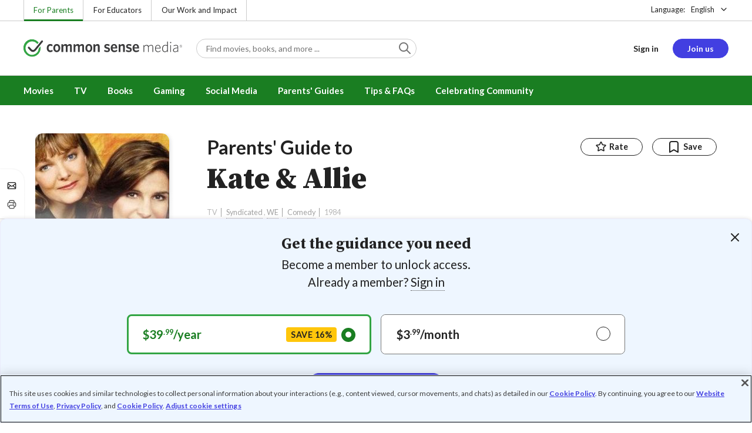

--- FILE ---
content_type: text/html; charset=UTF-8
request_url: https://www.commonsensemedia.org/tv-reviews/kate-allie
body_size: 17757
content:
<!DOCTYPE html>
<html lang="en" dir="ltr" prefix="og: https://ogp.me/ns#">
  <head>
    <meta charset="utf-8" />
<meta name="description" content="80s fave about single moms, friendship, and fun. Read Common Sense Media&#039;s Kate &amp; Allie review, age rating, and parents guide." />
<meta name="robots" content="index, follow" />
<link rel="canonical" href="https://www.commonsensemedia.org/tv-reviews/kate-allie" />
<link rel="image_src" href="https://www.commonsensemedia.org/sites/default/files/styles/social_share_image/public/product-images/csm-tv/7157-orig.jpg" />
<link rel="icon" sizes="16x16" href="/themes/custom/common_sense/images/favicons/favicon-16x16.png" />
<link rel="icon" sizes="32x32" href="/themes/custom/common_sense/images/favicons/favicon-32x32.png" />
<link rel="icon" sizes="96x96" href="/themes/custom/common_sense/images/favicons/favicon-96x96.png" />
<link rel="icon" sizes="192x192" href="/themes/custom/common_sense/images/favicons/favicon-192x192.png" />
<link rel="apple-touch-icon" sizes="180x180" href="/themes/custom/common_sense/images/favicons/apple-touch-icon-180x180.png" />
<meta property="og:site_name" content="Common Sense Media" />
<meta property="og:url" content="https://www.commonsensemedia.org/tv-reviews/kate-allie" />
<meta property="og:title" content="Kate &amp; Allie TV Review" />
<meta property="og:description" content="80s fave about single moms, friendship, and fun. Read Common Sense Media&#039;s Kate &amp; Allie review, age rating, and parents guide." />
<meta property="og:image:url" content="https://www.commonsensemedia.org/sites/default/files/styles/social_share_image/public/product-images/csm-tv/7157-orig.jpg" />
<meta property="og:image:type" content="image/jpeg" />
<meta property="og:image:width" content="600" />
<meta property="og:image:height" content="315" />
<meta name="twitter:card" content="summary_large_image" />
<meta name="twitter:title" content="Kate &amp; Allie TV Review" />
<meta name="twitter:description" content="80s fave about single moms, friendship, and fun. Read Common Sense Media&#039;s Kate &amp; Allie review, age rating, and parents guide." />
<meta name="twitter:site" content="@CommonSense" />
<meta name="twitter:site:id" content="29549839" />
<meta name="twitter:image" content="https://www.commonsensemedia.org/sites/default/files/styles/social_share_image/public/product-images/csm-tv/7157-orig.jpg" />
<meta http-equiv="x-ua-compatible" content="IE=edge" />
<meta name="msapplication-tilecolor" content="#e3ffee" />
<meta name="msapplication-tileimage" content="sites/all/themes/common_sense/images/favicons/mstile-144x144.png" />
<meta name="Generator" content="Drupal 10 (https://www.drupal.org)" />
<meta name="MobileOptimized" content="width" />
<meta name="HandheldFriendly" content="true" />
<meta name="viewport" content="width=device-width, initial-scale=1.0" />
<link rel="alternate" type="application/rss+xml" href="/rss/reviews/movie/10/feed.xml" />
<link rel="alternate" type="application/rss+xml" href="/rss/reviews/book/all/feed.xml" />
<meta name="bingbot" content="noarchive, nocache" />
<meta http-equiv="x-dns-prefetch-control" content="on" />
<link rel="preconnect" href="//fonts.gstatic.com" crossorigin />
<link rel="preconnect" href="//cdn-ukwest.onetrust.com" crossorigin />
<link rel="preconnect" href="//d2hralswu9lj8u.cloudfront.net" crossorigin />
<link rel="preload" as="style" href="https://fonts.googleapis.com/css2?family=Lato:ital,wght@0,300;0,400;0,700;1,400&amp;family=Source+Serif+Pro:ital,wght@0,400;0,700;0,900;1,900&amp;display=swap" />
<script type="application/ld+json">{
    "@context": "https://schema.org",
    "@graph": [
        {
            "@type": "Review",
            "url": "https://www.commonsensemedia.org/tv-reviews/kate-allie",
            "name": "Kate \u0026 Allie",
            "description": "Life as a blended family isn\u0027t always smooth for the free-spirited Kate and the more straitlaced Allie.",
            "itemReviewed": {
                "@type": "TVSeries",
                "name": "Kate \u0026 Allie",
                "dateCreated": "1984-03-19",
                "actor": [
                    {
                        "@type": "Person",
                        "name": "Ari Meyers"
                    },
                    {
                        "@type": "Person",
                        "name": "Jane Curtin"
                    },
                    {
                        "@type": "Person",
                        "name": "Susan St. James"
                    }
                ]
            },
            "author": {
                "@type": "Person",
                "name": "Melissa Camacho",
                "sameAs": "https://www.commonsensemedia.org/users/melissa-camacho"
            },
            "publisher": {
                "@type": "Organization",
                "name": "Common Sense Media",
                "sameAs": "https://www.commonsensemedia.org"
            },
            "datePublished": "2005-08-13",
            "isFamilyFriendly": "true",
            "typicalAgeRange": "10+",
            "inLanguage": "en_US",
            "reviewBody": "Life as a blended family isn\u0027t always smooth for the free-spirited Kate and the more straitlaced Allie. But the women rely on their strong friendship to get them through the tough times while they focus on building happy lives. Together they struggle with achieving financial security, raising their kids, and facing their fears about dating and starting new romantic relationships. Along with issues related to divorce, single parenthood, and non-traditional families, the series also focuses on the transition of women\u0027s roles during the \u002780s. Allie evaluates her sense of self-worth after surviving a marriage with a cheating husband, while the more-confident Kate strives for respect and gender equality in the workplace. The best part is that even with all those heavy topics in play, the show is still lighthearted and fun (though later episodes include major lifestyle changes for the gang that fail to capture the show\u0027s original spirit). It successfully captures some of the major issues faced by aging female (and some male) Baby Boomers in the mid-\u002780s.",
            "reviewRating": {
                "@type": "Rating",
                "ratingValue": "4"
            }
        }
    ]
}</script>
<link rel="dns-prefetch" href="//fonts.googleapis.com" />
<link rel="dns-prefetch" href="//fonts.gstatic.com" />
<link rel="dns-prefetch" href="//www.google-analytics.com" />
<link rel="dns-prefetch" href="//www.googletagmanager.com" />
<link rel="dns-prefetch" href="//cdn-ukwest.onetrust.com" />
<link rel="dns-prefetch" href="//d2hralswu9lj8u.cloudfront.net" />
<link rel="dns-prefetch" href="//insitez.blob.core.windows.net" />
<link rel="preconnect" href="//fonts.googleapis.com" />
<link rel="preconnect" href="//www.google-analytics.com" />
<link rel="preconnect" href="//www.googletagmanager.com" />
<link rel="preconnect" href="//cdn-ukwest.onetrust.com" />
<link rel="preconnect" href="//d2hralswu9lj8u.cloudfront.net" />
<link rel="preconnect" href="//insitez.blob.core.windows.net" />
<link rel="icon" href="/themes/custom/common_sense/favicon.ico" type="image/vnd.microsoft.icon" />
<link rel="alternate" hreflang="en" href="https://www.commonsensemedia.org/tv-reviews/kate-allie" />
<link rel="preload" as="style" href="/sites/default/files/css/css_0TeMXwO0w4MwJ6Ygl_JUnkX4sgFv-uSQtxjRKTU56Zc.css?delta=0&amp;language=en&amp;theme=common_sense_media_theme&amp;include=[base64]" />
<link rel="preload" as="style" href="/sites/default/files/css/css_KN1TG46eHudV6lFYgGZ0cTCHvONFJacRz-ZK897Xd90.css?delta=1&amp;language=en&amp;theme=common_sense_media_theme&amp;include=[base64]" />
<link rel="preload" as="style" href="/sites/default/files/css/css_upYFn7-lTOFCkS__TJARnVnzLfQZom9ETODny7WbP44.css?delta=3&amp;language=en&amp;theme=common_sense_media_theme&amp;include=[base64]" />
<link rel="preload" as="script" href="/sites/default/files/js/js_QRD4FP7cNETjWAl1Q4WqeciWERkY-7sbkTR7CzSvuj4.js?scope=footer&amp;delta=0&amp;language=en&amp;theme=common_sense_media_theme&amp;include=[base64]" />

    <title>Kate &amp; Allie TV Review | Common Sense Media</title>
    <link rel="stylesheet" media="all" href="/sites/default/files/css/css_0TeMXwO0w4MwJ6Ygl_JUnkX4sgFv-uSQtxjRKTU56Zc.css?delta=0&amp;language=en&amp;theme=common_sense_media_theme&amp;include=[base64]" />
<link rel="stylesheet" media="all" href="/sites/default/files/css/css_KN1TG46eHudV6lFYgGZ0cTCHvONFJacRz-ZK897Xd90.css?delta=1&amp;language=en&amp;theme=common_sense_media_theme&amp;include=[base64]" />
<link rel="stylesheet" media="all" href="https://fonts.googleapis.com/css2?family=Lato:ital,wght@0,300;0,400;0,700;1,400&amp;family=Source+Serif+Pro:ital,wght@0,400;0,700;0,900;1,900&amp;display=swap" />
<link rel="stylesheet" media="all" href="/sites/default/files/css/css_upYFn7-lTOFCkS__TJARnVnzLfQZom9ETODny7WbP44.css?delta=3&amp;language=en&amp;theme=common_sense_media_theme&amp;include=[base64]" />

    <script type="application/json" data-drupal-selector="drupal-settings-json">{"path":{"baseUrl":"\/","pathPrefix":"","currentPath":"node\/55218","currentPathIsAdmin":false,"isFront":false,"currentLanguage":"en"},"pluralDelimiter":"\u0003","suppressDeprecationErrors":true,"gtag":{"tagId":"","consentMode":false,"otherIds":[],"events":[],"additionalConfigInfo":[]},"gtm":{"tagId":null,"settings":{"data_layer":"dataLayer","include_classes":false,"allowlist_classes":"","blocklist_classes":"","include_environment":false,"environment_id":"","environment_token":""},"tagIds":["GTM-PBF6R22"]},"ajaxPageState":{"theme":"common_sense_media_theme","libraries":"[base64]"},"config":"{\u0022sitekey\u0022:\u0022MTPublic-zvDLJ75su\u0022,\u0022autoFormValidate\u0022:true,\u0022theme\u0022:\u0022basic\u0022,\u0022render\u0022:\u0022explicit\u0022,\u0022renderQueue\u0022:[],\u0022widgetSize\u0022:\u0022standard\u0022,\u0022enableOption\u0022:\u0022all\u0022,\u0022lang\u0022:\u0022en\u0022}","commonKit":{"socialShareIcons":{"selectors":{"social-share-icons":1}},"popover":{"selectors":{"popover-8130f10c-4097-4e6a-8cd3-c973591156c5":1,"popover-499c3cbf-03fb-4a2c-8b77-95b65a6565a3":1,"popover-3c11f82b-db9f-43b5-8631-fba5c9446578":1,"popover-d771c881-acc0-4d7b-88bb-31c80e57f961":1,"popover-abb88008-59a7-4afb-a39e-336c0541d94f":1}},"reveal":{"selectors":{"reveal-c5df34ee-75df-465a-b71f-182b38e46464":1,"reveal-e8e638cf-7b0a-4643-affd-646a149328d3":1,"reveal-9a2e7151-b824-494d-862b-f67630dc884b":1,"reveal-eead3fb1-d4ac-4d41-b255-d654815a290a":1}},"slider":{"selectors":{"review-view-gallery-slider":1,"review-view-content-grid-modal-slider":1}}},"csm":{"reviewSlider":{"selectors":{"review-slider-63f0c675-a2ea-4cd6-b32b-96a49a341602":1}},"reviewRate":{"selectors":{"review-rate-55218-5":1,"review-rate-55218-4":1,"review-rate-55218-3":1,"review-rate-55218-2":1,"review-rate-55218-1":1}},"userReviewsList":{"selectors":{"user-reviews-list-a7c3a597-8aed-4bc9-ac51-41b2d2f7fd41":1,"user-reviews-list-c6b7df4d-54f6-4df6-b2cb-b4009229fe14":1}},"reviewBuyLinks":{"selectors":{"review-buy-links-33de4940-8794-4773-b55f-64ece89c1941":1}},"amplitude_props":{"source_org":"Common Sense Media","source_system":"Drupal 10.5.6 \u003E PHP 8.3.30","source_system_deploy_id":"live_3253","source_system_id":"7773f0c3-f5cf-442f-a548-d6af11f9945d","csm_content_title":"Kate \u0026 Allie","csm_content_type":"csm_review","csm_entity_group":"node","csm_entity_id":"55218","csm_entity_uuid":"4cf094a4-dc36-4e93-93d1-9bc2b8ce1d6c","page_lang":"en","csm_content_group":"Editorial Reviews","csm_review_type":"csm_tv","csm_review_target_title":"Kate \u0026 Allie","csm_review_target_nid":10891,"csm_review_target_uuid":"12eb7d79-ddc9-47de-98dc-142ecff98e69","csm_review_rating_overall":4,"csm_review_rating_details_message":3,"csm_review_rating_details_role_model":null,"csm_review_rating_details_diversity":null,"csm_review_rating_details_violence":0,"csm_review_rating_details_sex":3,"csm_review_rating_details_language":0,"csm_review_rating_details_consumerism":0,"csm_review_rating_details_drugs":3,"csm_review_rating_age":10,"csm_review_publication_date":"2005-08-01","csm_review_selection":false,"csm_review_upcoming":false,"csm_review_has_video":false,"csm_title_genres":["Comedy"],"csm_title_topics":[],"csm_title_character_strengths":[],"csm_title_tags":["Comedy"],"csm_title_release_date":"1984","csm_title_industry_rating_mpaa":null,"csm_title_industry_rating_esrb":null,"csm_title_industry_rating_tv":"TV-PG","csm_title_platforms":[],"csm_title_has_trailer":true,"csm_title_movie_in_theaters":null,"csm_title_movie_is_streaming":null,"csm_user_roles":["anonymous"],"csm_user_state":"anonymous","csm_user_member_type":"non-member"},"ga_dimension":{"csm_content_type":"csm_review","csm_review_type":"csm_tv","csm_review_publication_date":"2005-08-01","csm_star_rating":"4","csm_age_rating":"10","csm_content_grid":"consum:0, drugs:3, langua:0, messag:3, sex:3, violen:0","csm_stands_out_for":"","csm_genre_items":"Comedy","csm_topic_items":"","csm_strengths_items":"","csm_genres_topics_character_strengths":"Comedy","csm_media_creation_date":"1984","csm_outside_rating":"TV-PG","csm_creator":"Syndicated, WE","csm_platform":"","csm_theater_and_DVD_status":"","csm_seal_honoree_status":"no","csm_video_included":"CSM-review:no, official-trailer:yes","content_group":"Editorial Reviews","csm_user_type":["anonymous"]},"reviewAction":{"selectors":{"review-action-14fc19e8-faec-4e86-957b-fa370cc323d5":1}}},"cs":{"userLoginModal":{"selectors":{"user-login-modal-ea61a33b-d6c0-4628-82c5-9d168bda6bb4":1,"user-login-modal-b3db14a0-dd1c-4f80-a345-12fd6cb93c98":1,"user-login-modal-8a5aacd7-6253-4bf0-945b-f4a688bfd309":1,"user-login-modal-822a4103-00d4-4e68-a720-26ed215f7da4":1,"user-login-modal-5744dc08-3bf6-4739-b4a7-1f7282061578":1,"user-login-modal-1f379f27-8ade-4e75-b074-08335d7d1186":1}},"videoModal":{"selectors":{"video-modal-0a46a89c-a26e-481e-bbba-432e9f11b3ee":1}}},"user":{"roles":["anonymous"],"uid":0,"permissionsHash":"801237e52c014394e8c69a0e75fda589b469d16b4d402682da18388285bb2cc8"}}</script>
<script src="/sites/default/files/js/js_8C_oaeIZYXWN1_5BZ40KqlXtQFU7mKY2e0J4V4lsuFY.js?scope=header&amp;delta=0&amp;language=en&amp;theme=common_sense_media_theme&amp;include=[base64]"></script>
<script src="/modules/contrib/google_tag/js/gtag.js?t8ed8b"></script>
<script src="/modules/contrib/google_tag/js/gtm.js?t8ed8b"></script>

  </head>
  <body class="path-node page-node-type-csm-review">
        <a href="#main-content" class="visually-hidden focusable">
      Skip to main content
    </a>
    <noscript><iframe src="https://www.googletagmanager.com/ns.html?id=GTM-PBF6R22"
                  height="0" width="0" style="display:none;visibility:hidden"></iframe></noscript>

      <div class="dialog-off-canvas-main-canvas" data-off-canvas-main-canvas>
    
<div class="header-wrapper">
    <div class="region region-strip row">
      <div class="col-12">
    <div class="row">
      <div id="block-headertopnav">
  
    
                  <div class="header-top-nav">
  <ul class="menu">
                <li><a href="/" class="active">For Parents</a></li>
                <li><a href="https://www.commonsense.org/education" class="">For Educators</a></li>
                <li><a href="https://www.commonsense.org" class="">Our Work and Impact</a></li>
      </ul>
</div>


  </div>
<div id="block-headerlanguageswitcher">
  
    
      
<div id="header-language-switcher" class="header-language-switcher">
  <span>Language:</span>
  <div class="dropdown">
                  <button data-placement="bottom-end" data-flip="disabled" type="button" data-toggle="dropdown" class="dropdown__toggle btn--reset">English</button>


  <div class="dropdown__menu" aria-labelledby="dropdownMenuButton">
                                                                <button class="active dropdown__item btn--reset" data-lang="en">English</button>
                                                                    <a class="coming-soon dropdown__item" data-lang="es" href="/es">Español (próximamente) - volver al inicio</a>
                      
  </div>
</div>

</div>


  </div>

    </div>
  </div>
  </div>


  <header role="banner">
          <div class="region region-header row">
      <button class="mobile-menu-button btn--reset icon-menu"></button>
  <div class="site-logo col col-lg-6">
    <a href="/" title="Click to go back to the homepage"></a>
  </div>
  <button class="mobile-search-button btn--reset icon-search"></button>
          <div id="block-headersearch">
  
    
      <div class="header-search-wrapper full-width">
  <div id="header-search" class="header-search">
    <div class="dropdown dropdown--block">
      <input class="dropdown__toggle form-control" data-toggle="dropdown" placeholder="Find movies, books, and more ..." aria-label="Find movies, books, and more ...">

      <i class="icon-search"></i>
      <div class="dropdown__menu">
        <div class="header-search-content"></div>
      </div>
    </div>
    <div class="header-search-mobile">
        <button class="btn-mobile-search btn btn--cta btn--block">Search</button>

      <h3>Or browse by category:</h3>
      <ul class="row">
        <li>
              <a class="btn btn--neutral" href="/movie-reviews">Movies</a>
</li>
        <li>
              <a class="btn btn--neutral" href="/tv-reviews">TV shows</a>
</li>
        <li>
              <a class="btn btn--neutral" href="/book-reviews">Books</a>
</li>
        <li>
              <a class="btn btn--neutral" href="/app-reviews">Apps</a>
</li>
        <li>
              <a class="btn btn--neutral" href="/game-reviews">Games</a>
</li>
        <li>
              <a class="btn btn--neutral" href="/articles">Parenting</a>
</li>
              </ul>
    </div>
  </div>
</div>


  </div>
<div id="block-headerusermenu">
  
    
      <div id="csm-header-user-menu" class="header-user-menu user-menu placeholder-loading">
  <ul class="menu menu-hierarchical">
    <li class="menu-item menu-item--depth-1 menu-item--login-placeholder">
      <a class="placeholder"></a>
    </li>
    <li class="menu-item menu-item--depth-1 menu-item--join-us-link menu-item--mobile-hamburger col-8">
      <span class="btn placeholder"></span>
    </li>
  </ul>
</div>

  </div>
<div id="block-headermobilemenu">
  
    
      
<div id="header-mobile-menu-wrapper" data-site-name=""></div>


  </div>

    
  </div>

  </header>

    <div class="region region-navigation row">
          <div id="block-headermainmenu">
  
    
      <div id="header-main-menu" class="header-main-menu">
                <ul class="menu menu-hierarchical">
    
          
            <li class="menu-item menu-item--depth-1 menu-item--expanded">
                                                                    <a id="" rel="" href="/movie-reviews">Movies</a>
        
                                <ul class="menu row">
    
          
                          <li class="menu-item menu-item--depth-2 menu-item--expanded menu-item--mobile-hidden menu-item--desktop-hidden col-12 col-lg-3 menu-item--">
                                                                    <a id="" rel="" href="/movie-reviews">Movie Reviews and Lists</a>
        
                                <ul class="menu">
    
          
                          <li class="menu-item menu-item--depth-3 menu-item--">
                                                                    <a id="" rel="" href="/movie-reviews" class="menu-link--browse-reviews">Movie Reviews</a>
        
              </li>
          
            <li class="menu-item menu-item--depth-3">
                                                                    <a id="" rel="" href="/movie-lists">Best Movie Lists</a>
        
              </li>
          
                          <li class="menu-item menu-item--depth-3 menu-item--">
                                                                    <a id="" rel="" href="/search/category/movie/tag/common-sense-selections-31822/sort/date-desc">Common Sense Selections for Movies</a>
        
              </li>
        </ul>
  
              </li>
          
                          <li class="menu-item menu-item--depth-2 menu-item--expanded menu-item--mobile-hidden menu-item--desktop-hidden col-12 col-lg-3 menu-item--">
                                                                    <a id="" rel="" href="/best-of-2021-form-submission">Marketing Campaign</a>
        
                                <ul class="menu">
    
          
                                        <li class="menu-item menu-item--depth-3 menu-item-- menu-item--content">
                  <span class="item-content">
            <a href="/lists/50-modern-movies-all-kids-should-watch-before-theyre-12" >
              <img srcset="/themes/custom/common_sense/components/commonkit/atoms/ck-image/images/ratio_16_9_small.png 350w,/themes/custom/common_sense/components/commonkit/atoms/ck-image/images/ratio_16_9_xsmall.png 240w" src="/themes/custom/common_sense/components/commonkit/atoms/ck-image/images/ratio_16_9_xsmall.png" data-src="/sites/default/files/styles/ratio_16_9_xsmall/public/menu-addons/mega-menu-image-50-modern-movies.jpg" data-srcset="/sites/default/files/styles/ratio_16_9_small/public/menu-addons/mega-menu-image-50-modern-movies.jpg 350w,/sites/default/files/styles/ratio_16_9_xsmall/public/menu-addons/mega-menu-image-50-modern-movies.jpg 240w" sizes="240px" class="image-lazy">

            </a>
            <h3><a href="/lists/50-modern-movies-all-kids-should-watch-before-theyre-12" class="link link--title" >
              50 Modern Movies All Kids Should Watch Before They&#039;re 12
            </a></h3>
          </span>
        
              </li>
        </ul>
  
              </li>
          
            <li class="menu-item menu-item--depth-2 menu-item--expanded menu-item--mobile-hidden menu-item--desktop-hidden col-12 col-lg-3">
                                                                    <a id="" rel="" href="/seal">The Common Sense Seal</a>
        
                                <ul class="menu">
    
          
                                        <li class="menu-item menu-item--depth-3 menu-item-- menu-item--content">
                  <span class="item-content">
            <a href="/search/category/movie/tag/common-sense-selections-31822/sort/date-desc" >
              <img srcset="/themes/custom/common_sense/components/commonkit/atoms/ck-image/images/ratio_16_9_small.png 350w,/themes/custom/common_sense/components/commonkit/atoms/ck-image/images/ratio_16_9_xsmall.png 240w" src="/themes/custom/common_sense/components/commonkit/atoms/ck-image/images/ratio_16_9_xsmall.png" data-src="/sites/default/files/styles/ratio_16_9_xsmall/public/menu-addons/selection-seal-350.png" data-srcset="/sites/default/files/styles/ratio_16_9_small/public/menu-addons/selection-seal-350.png 350w,/sites/default/files/styles/ratio_16_9_xsmall/public/menu-addons/selection-seal-350.png 240w" sizes="240px" class="image-lazy">

            </a>
            <h3><a href="/search/category/movie/tag/common-sense-selections-31822/sort/date-desc" class="link link--title" >
              Common Sense Selections for Movies
            </a></h3>
          </span>
        
              </li>
        </ul>
  
              </li>
        </ul>
  
              </li>
          
                          <li class="menu-item menu-item--depth-1 menu-item--expanded menu-item--">
                                                                    <a id="" rel="" href="/tv-reviews">TV</a>
        
                                <ul class="menu row">
    
          
                          <li class="menu-item menu-item--depth-2 menu-item--expanded menu-item--mobile-hidden menu-item--desktop-hidden col-12 col-lg-3 menu-item--">
                                                                    <a id="" rel="" href="/tv-reviews">TV Reviews and Lists</a>
        
                                <ul class="menu">
    
          
                          <li class="menu-item menu-item--depth-3 menu-item--">
                                                                    <a id="" rel="" href="/tv-reviews" class="menu-link--browse-reviews">TV Reviews</a>
        
              </li>
          
            <li class="menu-item menu-item--depth-3">
                                                                    <a id="" rel="" href="/tv-lists">Best TV Lists</a>
        
              </li>
          
                          <li class="menu-item menu-item--depth-3 menu-item--">
                                                                    <a id="" rel="" href="/search/category/tv/tag/common-sense-selections-31822/sort/date-desc">Common Sense Selections for TV</a>
        
              </li>
          
                          <li class="menu-item menu-item--depth-3 menu-item--">
                                                                    <a id="" rel="" href="/video/tv-reviews">Video Reviews of TV Shows</a>
        
              </li>
        </ul>
  
              </li>
          
                          <li class="menu-item menu-item--depth-2 menu-item--expanded menu-item--mobile-hidden menu-item--desktop-hidden col-12 col-lg-3 menu-item--">
                                                                    <a id="" rel="" href="/best-of-lists">Marketing Campaign</a>
        
                                <ul class="menu">
    
          
                                        <li class="menu-item menu-item--depth-3 menu-item-- menu-item--content">
                  <span class="item-content">
            <a href="/best-of-lists/best-kids-tv-shows-on-disney-plus" >
              <img srcset="/themes/custom/common_sense/components/commonkit/atoms/ck-image/images/ratio_16_9_small.png 350w,/themes/custom/common_sense/components/commonkit/atoms/ck-image/images/ratio_16_9_xsmall.png 240w" src="/themes/custom/common_sense/components/commonkit/atoms/ck-image/images/ratio_16_9_xsmall.png" data-src="/sites/default/files/styles/ratio_16_9_xsmall/public/menu-addons/mega-menu_best-kids-tv-shows-on-disney.jpg" data-srcset="/sites/default/files/styles/ratio_16_9_small/public/menu-addons/mega-menu_best-kids-tv-shows-on-disney.jpg 350w,/sites/default/files/styles/ratio_16_9_xsmall/public/menu-addons/mega-menu_best-kids-tv-shows-on-disney.jpg 240w" sizes="240px" class="image-lazy">

            </a>
            <h3><a href="/best-of-lists/best-kids-tv-shows-on-disney-plus" class="link link--title" >
              Best Kids&#039; Shows on Disney+
            </a></h3>
          </span>
        
              </li>
        </ul>
  
              </li>
          
                          <li class="menu-item menu-item--depth-2 menu-item--expanded menu-item--mobile-hidden menu-item--desktop-hidden col-12 col-lg-3 menu-item--">
                                                                    <a id="" rel="" href="/best-of-lists">Marketing Campaign</a>
        
                                <ul class="menu">
    
          
                                        <li class="menu-item menu-item--depth-3 menu-item-- menu-item--content">
                  <span class="item-content">
            <a href="/best-of-lists/best-kids-tv-shows-on-netflix" >
              <img srcset="/themes/custom/common_sense/components/commonkit/atoms/ck-image/images/ratio_16_9_small.png 350w,/themes/custom/common_sense/components/commonkit/atoms/ck-image/images/ratio_16_9_xsmall.png 240w" src="/themes/custom/common_sense/components/commonkit/atoms/ck-image/images/ratio_16_9_xsmall.png" data-src="/sites/default/files/styles/ratio_16_9_xsmall/public/menu-addons/mega-menu_best-kids-tv-shows-on-netflix.jpg" data-srcset="/sites/default/files/styles/ratio_16_9_small/public/menu-addons/mega-menu_best-kids-tv-shows-on-netflix.jpg 350w,/sites/default/files/styles/ratio_16_9_xsmall/public/menu-addons/mega-menu_best-kids-tv-shows-on-netflix.jpg 240w" sizes="240px" class="image-lazy">

            </a>
            <h3><a href="/best-of-lists/best-kids-tv-shows-on-netflix" class="link link--title" >
              Best Kids&#039; TV Shows on Netflix
            </a></h3>
          </span>
        
              </li>
        </ul>
  
              </li>
        </ul>
  
              </li>
          
            <li class="menu-item menu-item--depth-1 menu-item--expanded">
                                                                    <a id="" rel="" href="/book-reviews">Books</a>
        
                                <ul class="menu row">
    
          
            <li class="menu-item menu-item--depth-2 menu-item--expanded menu-item--mobile-hidden menu-item--desktop-hidden col-12 col-lg-3">
                                                                    <a id="" rel="" href="/book-reviews">Book Reviews and Lists</a>
        
                                <ul class="menu">
    
          
                          <li class="menu-item menu-item--depth-3 menu-item--">
                                                                    <a id="" rel="" href="/book-reviews" class="menu-link--browse-reviews">Book Reviews</a>
        
              </li>
          
            <li class="menu-item menu-item--depth-3">
                                                                    <a id="" rel="" href="/book-lists">Best Book Lists</a>
        
              </li>
          
                          <li class="menu-item menu-item--depth-3 menu-item--">
                                                                    <a id="" rel="" href="/search/category/book/tag/common-sense-selections-31822/sort/date-desc">Common Sense Selections for Books</a>
        
              </li>
        </ul>
  
              </li>
          
            <li class="menu-item menu-item--depth-2 menu-item--expanded menu-item--mobile-hidden menu-item--desktop-hidden col-12 col-lg-3">
                                                                    <a id="" rel="" href="/articles/how-to-raise-a-reader">Article About Books</a>
        
                                <ul class="menu">
    
          
                                        <li class="menu-item menu-item--depth-3 menu-item-- menu-item--content">
                  <span class="item-content">
            <a href="/articles/how-to-raise-a-reader" >
              <img srcset="/themes/custom/common_sense/components/commonkit/atoms/ck-image/images/ratio_16_9_small.png 350w,/themes/custom/common_sense/components/commonkit/atoms/ck-image/images/ratio_16_9_xsmall.png 240w" src="/themes/custom/common_sense/components/commonkit/atoms/ck-image/images/ratio_16_9_xsmall.png" data-src="/sites/default/files/styles/ratio_16_9_xsmall/public/menu-addons/2022-how-to-raise-a-reader_mega-menu.jpg" data-srcset="/sites/default/files/styles/ratio_16_9_small/public/menu-addons/2022-how-to-raise-a-reader_mega-menu.jpg 350w,/sites/default/files/styles/ratio_16_9_xsmall/public/menu-addons/2022-how-to-raise-a-reader_mega-menu.jpg 240w" sizes="240px" class="image-lazy">

            </a>
            <h3><a href="/articles/how-to-raise-a-reader" class="link link--title" >
              8 Tips for Getting Kids Hooked on Books
            </a></h3>
          </span>
        
              </li>
        </ul>
  
              </li>
          
                          <li class="menu-item menu-item--depth-2 menu-item--expanded menu-item--mobile-hidden menu-item--desktop-hidden col-12 col-lg-3 menu-item--">
                                                                    <a id="" rel="" href="/lists/growing-up-queer-thoughtful-books-about-lgbtq-youth">Marketing Campaign for Books</a>
        
                                <ul class="menu">
    
          
                                        <li class="menu-item menu-item--depth-3 menu-item-- menu-item--content">
                  <span class="item-content">
            <a href="/lists/50-books-all-kids-should-read-before-theyre-12" >
              <img srcset="/themes/custom/common_sense/components/commonkit/atoms/ck-image/images/ratio_16_9_small.png 350w,/themes/custom/common_sense/components/commonkit/atoms/ck-image/images/ratio_16_9_xsmall.png 240w" src="/themes/custom/common_sense/components/commonkit/atoms/ck-image/images/ratio_16_9_xsmall.png" data-src="/sites/default/files/styles/ratio_16_9_xsmall/public/menu-addons/mega-menu_50-books-all-kids-should-read-before-theyre-12.jpg" data-srcset="/sites/default/files/styles/ratio_16_9_small/public/menu-addons/mega-menu_50-books-all-kids-should-read-before-theyre-12.jpg 350w,/sites/default/files/styles/ratio_16_9_xsmall/public/menu-addons/mega-menu_50-books-all-kids-should-read-before-theyre-12.jpg 240w" sizes="240px" class="image-lazy">

            </a>
            <h3><a href="/lists/50-books-all-kids-should-read-before-theyre-12" class="link link--title" >
              50 Books All Kids Should Read Before They&#039;re 12
            </a></h3>
          </span>
        
              </li>
        </ul>
  
              </li>
        </ul>
  
              </li>
          
                          <li class="menu-item menu-item--depth-1 menu-item--expanded menu-item--">
                                                                    <a id="" rel="" href="/parents-ultimate-guides/gaming">Gaming</a>
        
                                <ul class="menu row">
    
          
                          <li class="menu-item menu-item--depth-2 menu-item--expanded menu-item--mobile-hidden menu-item--desktop-hidden col-12 col-lg-3 menu-item--">
                                                                    <a id="" rel="" href="/app-reviews">App Reviews and Lists</a>
        
                                <ul class="menu">
    
          
                          <li class="menu-item menu-item--depth-3 menu-item--">
                                                                    <a id="" rel="" href="/articles/parents-ultimate-guide-to-fortnite">Fortnite</a>
        
              </li>
          
                          <li class="menu-item menu-item--depth-3 menu-item--">
                                                                    <a id="" rel="" href="/articles/parents-ultimate-guide-to-minecraft">Minecraft</a>
        
              </li>
          
                          <li class="menu-item menu-item--depth-3 menu-item--">
                                                                    <a id="" rel="" href="/articles/parents-ultimate-guide-to-roblox-2024">Roblox</a>
        
              </li>
          
                          <li class="menu-item menu-item--depth-3 menu-item--">
                                                                    <a id="" rel="" href="/game-reviews" class="menu-link--browse-reviews">All Game Reviews</a>
        
              </li>
        </ul>
  
              </li>
        </ul>
  
              </li>
          
                          <li class="menu-item menu-item--depth-1 menu-item--expanded menu-item--">
                                                                    <a id="" rel="" href="/parents-ultimate-guides/social-media">Social Media</a>
        
                                <ul class="menu row">
    
          
                          <li class="menu-item menu-item--depth-2 menu-item--expanded menu-item--mobile-hidden menu-item--desktop-hidden col-12 col-lg-3 menu-item--">
                                                                    <a id="" rel="" href="/podcast-reviews">Podcast Reviews and Lists</a>
        
                                <ul class="menu">
    
          
                          <li class="menu-item menu-item--depth-3 menu-item--">
                                                                    <a id="" rel="" href="/articles/parents-ultimate-guide-to-social-media">Social Media</a>
        
              </li>
          
                          <li class="menu-item menu-item--depth-3 menu-item--">
                                                                    <a id="" rel="" href="/articles/parents-ultimate-guide-to-snapchat">Snapchat</a>
        
              </li>
          
                          <li class="menu-item menu-item--depth-3 menu-item--">
                                                                    <a id="" rel="" href="/articles/parents-ultimate-guide-to-instagram">Instagram</a>
        
              </li>
          
                          <li class="menu-item menu-item--depth-3 menu-item--">
                                                                    <a id="" rel="" href="/articles/parents-ultimate-guide-to-tiktok">TikTok</a>
        
              </li>
        </ul>
  
              </li>
        </ul>
  
              </li>
          
                          <li class="menu-item menu-item--depth-1 menu-item--expanded menu-item--">
                                                                    <a id="" rel="" href="/parents-ultimate-guides">Parents&#039; Guides</a>
        
                                <ul class="menu row">
    
          
                          <li class="menu-item menu-item--depth-2 menu-item--expanded col-12 col-lg-3 menu-item--">
                                                                    <a id="" rel="" href="/articles">By Age &amp; Stage</a>
        
                                <ul class="menu">
    
          
                          <li class="menu-item menu-item--depth-3 menu-item--">
                                                                    <a id="" rel="" href="/articles/parents-ultimate-guide-to-your-2-to-4-year-olds-digital-world">Preschoolers (2-4)</a>
        
              </li>
          
                          <li class="menu-item menu-item--depth-3 menu-item--">
                                                                    <a id="" rel="" href="/articles/parents-ultimate-guide-to-your-5-to-7-year-olds-digital-world">Little Kids (5-7)</a>
        
              </li>
          
                          <li class="menu-item menu-item--depth-3 menu-item--">
                                                                    <a id="" rel="" href="/articles/parents-ultimate-guide-to-your-7-to-9-year-olds-digital-world">Big Kids (7-9)</a>
        
              </li>
          
                          <li class="menu-item menu-item--depth-3 menu-item--">
                                                                    <a id="" rel="" href="/articles/parents-ultimate-guide-to-your-10-to-12-year-olds-digital-world">Tweens (10-12)</a>
        
              </li>
          
                          <li class="menu-item menu-item--depth-3 menu-item--">
                                                                    <a id="" rel="" href="/articles/parents-ultimate-guide-to-your-13-to-15-year-olds-digital-world">Teens (13-15)</a>
        
              </li>
        </ul>
  
              </li>
          
                          <li class="menu-item menu-item--depth-2 menu-item--expanded col-12 col-lg-3 menu-item--">
                                                                    <a id="" rel="" href="/articles">By Topic</a>
        
                                <ul class="menu">
    
          
                          <li class="menu-item menu-item--depth-3 menu-item--">
                                                                    <a id="" rel="" href="/articles/parents-ultimate-guide-to-managing-digital-parenting-anxiety">Digital Parenting Anxiety</a>
        
              </li>
          
                          <li class="menu-item menu-item--depth-3 menu-item--">
                                                                    <a id="" rel="" href="/articles/parents-ultimate-guide-to-first-phones-2024">First Phones</a>
        
              </li>
          
                          <li class="menu-item menu-item--depth-3 menu-item--">
                                                                    <a id="" rel="" href="/articles/parents-ultimate-guide-to-social-media-2024">Social Media</a>
        
              </li>
          
                          <li class="menu-item menu-item--depth-3 menu-item--">
                                                                    <a id="" rel="" href="/articles/parents-ultimate-guide-to-parental-controls">Parental Controls</a>
        
              </li>
          
                          <li class="menu-item menu-item--depth-3 menu-item--">
                                                                    <a id="" rel="" href="/articles/parents-ultimate-guide-to-ai-companions-and-relationships">AI Companions</a>
        
              </li>
          
                          <li class="menu-item menu-item--depth-3 menu-item--">
                                                                    <a id="" rel="" href="/articles/parents-ultimate-guide-to-generative-ai">Generative AI</a>
        
              </li>
        </ul>
  
              </li>
          
                          <li class="menu-item menu-item--depth-2 menu-item--expanded menu-item--mobile-hidden col-12 col-lg-3 menu-item--">
                                                                    <a id="" rel="" href="/articles">What&#039;s New</a>
        
                                <ul class="menu">
    
          
                                        <li class="menu-item menu-item--depth-3 menu-item-- menu-item--content">
                  <span class="item-content">
            <a href="/articles/parents-ultimate-guide-how-to-set-parent-controls-on-youtube" >
              <img srcset="/themes/custom/common_sense/components/commonkit/atoms/ck-image/images/ratio_16_9_small.png 350w,/themes/custom/common_sense/components/commonkit/atoms/ck-image/images/ratio_16_9_xsmall.png 240w" src="/themes/custom/common_sense/components/commonkit/atoms/ck-image/images/ratio_16_9_xsmall.png" data-src="/sites/default/files/styles/ratio_16_9_xsmall/public/blog/screenshot-2025-04-04-at-11.08.18-am.png" data-srcset="/sites/default/files/styles/ratio_16_9_small/public/blog/screenshot-2025-04-04-at-11.08.18-am.png 350w,/sites/default/files/styles/ratio_16_9_xsmall/public/blog/screenshot-2025-04-04-at-11.08.18-am.png 240w" sizes="240px" class="image-lazy">

            </a>
            <h3><a href="/articles/parents-ultimate-guide-how-to-set-parent-controls-on-youtube" class="link link--title" >
              Parents&#039; Ultimate Guide: How to Set Parent Controls on YouTube
            </a></h3>
          </span>
        
              </li>
          
                          <li class="menu-item menu-item--depth-3 menu-item--">
                                                                    <a id="" rel="" href="/parents-ultimate-guides">All Parents&#039; Ultimate Guides</a>
        
              </li>
        </ul>
  
              </li>
        </ul>
  
              </li>
          
                          <li class="menu-item menu-item--depth-1 menu-item--expanded menu-item--">
                                                                    <a id="" rel="" href="/articles">Tips &amp; FAQs</a>
        
                                <ul class="menu row">
    
          
                          <li class="menu-item menu-item--depth-2 menu-item--expanded menu-item--mobile-hidden menu-item--desktop-hidden col-12 col-lg-3 menu-item--">
                                                                    <a id="" rel="" href="/articles">Column 1</a>
        
                                <ul class="menu">
    
          
                          <li class="menu-item menu-item--depth-3 menu-item--">
                                                                    <a id="" rel="" href="/family-tech-planners">Family Tech Planners</a>
        
              </li>
          
                          <li class="menu-item menu-item--depth-3 menu-item--">
                                                                    <a id="" rel="" href="/digital-skills">Digital Skills</a>
        
              </li>
          
                          <li class="menu-item menu-item--depth-3 menu-item--">
                                                                    <a id="" rel="" href="/articles">All Articles</a>
        
              </li>
        </ul>
  
              </li>
          
                          <li class="menu-item menu-item--depth-2 menu-item--expanded menu-item--mobile-hidden menu-item--desktop-hidden col-12 col-lg-3 menu-item--">
                                                                    <a id="" rel="" href="/carpool-conversations">Column 2</a>
        
                                <ul class="menu">
    
          
                                        <li class="menu-item menu-item--depth-3 menu-item-- menu-item--content">
                  <span class="item-content">
            <a href="/carpool-conversations" >
              <img srcset="/themes/custom/common_sense/components/commonkit/atoms/ck-image/images/ratio_16_9_small.png 350w,/themes/custom/common_sense/components/commonkit/atoms/ck-image/images/ratio_16_9_xsmall.png 240w" src="/themes/custom/common_sense/components/commonkit/atoms/ck-image/images/ratio_16_9_xsmall.png" data-src="/sites/default/files/styles/ratio_16_9_xsmall/public/menu-addons/carpool-coversations_thumbnail-final_1000x563.png" data-srcset="/sites/default/files/styles/ratio_16_9_small/public/menu-addons/carpool-coversations_thumbnail-final_1000x563.png 350w,/sites/default/files/styles/ratio_16_9_xsmall/public/menu-addons/carpool-coversations_thumbnail-final_1000x563.png 240w" sizes="240px" class="image-lazy">

            </a>
            <h3><a href="/carpool-conversations" class="link link--title" >
              Carpool Conversations
            </a></h3>
          </span>
        
              </li>
        </ul>
  
              </li>
          
                          <li class="menu-item menu-item--depth-2 menu-item--expanded menu-item--mobile-hidden menu-item--desktop-hidden col-12 col-lg-3 menu-item--">
                                                                    <a id="" rel="" href="/two-truths-and-ai">Column 3</a>
        
                                <ul class="menu">
    
          
                                        <li class="menu-item menu-item--depth-3 menu-item-- menu-item--content">
                  <span class="item-content">
            <a href="/two-truths-and-ai" >
              <img srcset="/themes/custom/common_sense/components/commonkit/atoms/ck-image/images/ratio_16_9_small.png 350w,/themes/custom/common_sense/components/commonkit/atoms/ck-image/images/ratio_16_9_xsmall.png 240w" src="/themes/custom/common_sense/components/commonkit/atoms/ck-image/images/ratio_16_9_xsmall.png" data-src="/sites/default/files/styles/ratio_16_9_xsmall/public/menu-addons/2-truths-and-ai-answer-key_social-share.jpg" data-srcset="/sites/default/files/styles/ratio_16_9_small/public/menu-addons/2-truths-and-ai-answer-key_social-share.jpg 350w,/sites/default/files/styles/ratio_16_9_xsmall/public/menu-addons/2-truths-and-ai-answer-key_social-share.jpg 240w" sizes="240px" class="image-lazy">

            </a>
            <h3><a href="/two-truths-and-ai" class="link link--title" >
              Two Truths &amp; AI
            </a></h3>
          </span>
        
              </li>
        </ul>
  
              </li>
        </ul>
  
              </li>
          
                          <li class="menu-item menu-item--depth-1 menu-item--expanded menu-item--">
                                                                    <a id="" rel="" href="/celebrating-community">Celebrating Community</a>
        
                                <ul class="menu row">
    
          
                          <li class="menu-item menu-item--depth-2 menu-item--expanded menu-item--mobile-hidden menu-item--desktop-hidden col-12 col-lg-3 menu-item--">
                                                                    <a id="" rel="" href="/celebrate-latino-culture">Menu for Latino Content</a>
        
                                <ul class="menu">
    
          
                          <li class="menu-item menu-item--depth-3 menu-item--">
                                                                    <a id="" rel="" href="/celebrate-latino-culture">Latino Culture</a>
        
              </li>
          
                          <li class="menu-item menu-item--depth-3 menu-item--">
                                                                    <a id="" rel="" href="/celebrate-black-voices">Black Voices</a>
        
              </li>
          
                          <li class="menu-item menu-item--depth-3 menu-item--">
                                                                    <a id="" rel="" href="/celebrate-asian-stories">Asian Stories</a>
        
              </li>
          
                          <li class="menu-item menu-item--depth-3 menu-item--">
                                                                    <a id="" rel="" href="/celebrate-native-narratives">Native Narratives</a>
        
              </li>
          
                          <li class="menu-item menu-item--depth-3 menu-item--">
                                                                    <a id="" rel="" href="/celebrate-lgbtq-pride">LGBTQ+ Pride</a>
        
              </li>
          
                          <li class="menu-item menu-item--depth-3 menu-item--">
                                                                    <a id="" rel="" href="/exploring-the-jewish-experience">Jewish Experiences</a>
        
              </li>
          
                          <li class="menu-item menu-item--depth-3 menu-item--">
                                                                    <a id="" rel="" href="/best-for-diversity-for-kids">Best of Diverse Representation List</a>
        
              </li>
        </ul>
  
              </li>
          
                          <li class="menu-item menu-item--depth-2 menu-item--expanded menu-item--mobile-hidden menu-item--desktop-hidden col-12 col-lg-3 menu-item--">
                                                                    <a id="" rel="" href="/lists/powerful-stories-about-martin-luther-king-jr">FACE English Column 2</a>
        
                                <ul class="menu">
    
          
                                        <li class="menu-item menu-item--depth-3 menu-item-- menu-item--content">
                  <span class="item-content">
            <a href="/lists/multicultural-books" >
              <img srcset="/themes/custom/common_sense/components/commonkit/atoms/ck-image/images/ratio_16_9_small.png 350w,/themes/custom/common_sense/components/commonkit/atoms/ck-image/images/ratio_16_9_xsmall.png 240w" src="/themes/custom/common_sense/components/commonkit/atoms/ck-image/images/ratio_16_9_xsmall.png" data-src="/sites/default/files/styles/ratio_16_9_xsmall/public/menu-addons/mega-menu_multicultural-books.jpg" data-srcset="/sites/default/files/styles/ratio_16_9_small/public/menu-addons/mega-menu_multicultural-books.jpg 350w,/sites/default/files/styles/ratio_16_9_xsmall/public/menu-addons/mega-menu_multicultural-books.jpg 240w" sizes="240px" class="image-lazy">

            </a>
            <h3><a href="/lists/multicultural-books" class="link link--title" >
              Multicultural Books
            </a></h3>
          </span>
        
              </li>
        </ul>
  
              </li>
          
                          <li class="menu-item menu-item--depth-2 menu-item--expanded menu-item--mobile-hidden menu-item--desktop-hidden col-12 col-lg-3 menu-item--">
                                                                    <a id="" rel="" href="/articles/festive-lunar-new-year-activities-for-kids-and-teens">FACE English Column 3</a>
        
                                <ul class="menu">
    
          
                                        <li class="menu-item menu-item--depth-3 menu-item-- menu-item--content">
                  <span class="item-content">
            <a href="/articles/youtube-kids-channels-with-diverse-representations" >
              <img srcset="/themes/custom/common_sense/components/commonkit/atoms/ck-image/images/ratio_16_9_small.png 350w,/themes/custom/common_sense/components/commonkit/atoms/ck-image/images/ratio_16_9_xsmall.png 240w" src="/themes/custom/common_sense/components/commonkit/atoms/ck-image/images/ratio_16_9_xsmall.png" data-src="/sites/default/files/styles/ratio_16_9_xsmall/public/menu-addons/mega-menu_youtube-kids-channels-with-diverse-representations.jpg" data-srcset="/sites/default/files/styles/ratio_16_9_small/public/menu-addons/mega-menu_youtube-kids-channels-with-diverse-representations.jpg 350w,/sites/default/files/styles/ratio_16_9_xsmall/public/menu-addons/mega-menu_youtube-kids-channels-with-diverse-representations.jpg 240w" sizes="240px" class="image-lazy">

            </a>
            <h3><a href="/articles/youtube-kids-channels-with-diverse-representations" class="link link--title" >
              YouTube Channels with Diverse Representations
            </a></h3>
          </span>
        
              </li>
        </ul>
  
              </li>
          
                          <li class="menu-item menu-item--depth-2 menu-item--expanded menu-item--mobile-hidden menu-item--desktop-hidden col-12 col-lg-3 menu-item--">
                                                                    <a id="" rel="" href="https://www.youtube.com/playlist?list=PLxc-QYpD02ma4DSSodguGUVMLcwCj9BtO">FACE English Column 4</a>
        
                                <ul class="menu">
    
          
                                        <li class="menu-item menu-item--depth-3 menu-item-- menu-item--content">
                  <span class="item-content">
            <a href="/lists/podcasts-with-diverse-characters-and-stories" >
              <img srcset="/themes/custom/common_sense/components/commonkit/atoms/ck-image/images/ratio_16_9_small.png 350w,/themes/custom/common_sense/components/commonkit/atoms/ck-image/images/ratio_16_9_xsmall.png 240w" src="/themes/custom/common_sense/components/commonkit/atoms/ck-image/images/ratio_16_9_xsmall.png" data-src="/sites/default/files/styles/ratio_16_9_xsmall/public/menu-addons/mega-menu_podcasts-with-diverse-characters-and-stories.jpg" data-srcset="/sites/default/files/styles/ratio_16_9_small/public/menu-addons/mega-menu_podcasts-with-diverse-characters-and-stories.jpg 350w,/sites/default/files/styles/ratio_16_9_xsmall/public/menu-addons/mega-menu_podcasts-with-diverse-characters-and-stories.jpg 240w" sizes="240px" class="image-lazy">

            </a>
            <h3><a href="/lists/podcasts-with-diverse-characters-and-stories" class="link link--title" >
              Podcasts with Diverse Characters and Stories
            </a></h3>
          </span>
        
              </li>
        </ul>
  
              </li>
        </ul>
  
              </li>
          
            <li class="menu-item menu-item--depth-1 menu-item--desktop-hidden">
                                                                    <a id="" rel="" href="/donate">Donate</a>
        
              </li>
        </ul>
  


</div>



  </div>

      </div>

</div>

<div class="page-wrapper">
  <div id="nav-overlay"></div>

  <div id="content" role="main">
    

    <a id="main-content"></a>

      <div class="region region-content">
    <div data-drupal-messages-fallback class="hidden"></div><div>
  
    
      <div class="review-view">
  <div class="row">
    <div class="col-12 col-lg-9 page-left-column">
      <div class="review-view-top review-teaser-parent row">
  <div class="col">
    <h3 id="review-view-top-intro" class="title-intro col-12"><strong>      Parents' Guide to  </strong></h3>
    <h1 class="heading--sourceserifpro col-12">Kate &amp; Allie</h1>
    <div class="review-product-summary">
      <span>
                                                                            TV
          
              
          </span>      <span>
                                                                            <a class="link" href="/search/category/tv/network/syndicated-31305">Syndicated</a>

          , 
                                        <a class="link" href="/search/category/tv/network/we-31256">WE</a>

          
              
          </span>      <span>
                                                                            <a class="link" href="/search/category/tv/genre/comedy-50">Comedy</a>

          
              
          </span>      <span>
                                                                            1984
          
              
          </span>  </div>

    <div class="review-view-top-actions row">
      <span class="user-login-modal-review-rate user-login-modal" id="user-login-modal-1f379f27-8ade-4e75-b074-08335d7d1186">  <a class="btn--neutral btn--sm review-rate btn btn--block" data-id="55218" data-delta="1" data-text="Rate" rel="nofollow" id="review-rate-55218-1">&nbsp;</a>
</span>




            <span id="user-login-modal-5744dc08-3bf6-4739-b4a7-1f7282061578" class="user-login-modal">        <button id="review-action-14fc19e8-faec-4e86-957b-fa370cc323d5" class="review-action review-favorite btn btn--neutral" data-id="55218" data-delta="1" data-action="favorite"><span></span></button>


      </span>


    </div>
  </div>
    <div class="review-image review-image--portrait">
  <img alt="Kate &amp; Allie Poster Image" srcset="/themes/custom/common_sense/components/commonkit/atoms/ck-image/images/ratio_x_y_xlarge.png 338w,/themes/custom/common_sense/components/commonkit/atoms/ck-image/images/ratio_x_y_large.png 228w,/themes/custom/common_sense/components/commonkit/atoms/ck-image/images/ratio_x_y_medium.png 170w,/themes/custom/common_sense/components/commonkit/atoms/ck-image/images/ratio_x_y_small.png 100w" src="/themes/custom/common_sense/components/commonkit/atoms/ck-image/images/ratio_x_y_small.png" data-src="/sites/default/files/styles/ratio_x_y_small/public/product-images/csm-tv/7157-orig.jpg" data-srcset="/sites/default/files/styles/ratio_x_y_xlarge/public/product-images/csm-tv/7157-orig.jpg 338w,/sites/default/files/styles/ratio_x_y_large/public/product-images/csm-tv/7157-orig.jpg 228w,/sites/default/files/styles/ratio_x_y_medium/public/product-images/csm-tv/7157-orig.jpg 170w,/sites/default/files/styles/ratio_x_y_small/public/product-images/csm-tv/7157-orig.jpg 100w" sizes="(min-width: 970px) 228px,(min-width: 768px) 170px,100px" class="image-lazy">

      <a href="/tv-reviews/kate-allie"></a>
  </div>

</div>

                  <div id="user-plus-gate" class="user-plus-gate review-page" data-id="55218" data-type="csm_review" data-soft="1"></div>

            <div id="review-view-tab" class="review-view-tab" data-id="55218">
  <div id="tab-8af37957-eab7-4c53-8b41-2b143f4fac10" class="tab">
  <ul class="tab__nav" role="tablist">
          <li class="tab__item">
                                        <a href="#tab-8af37957-eab7-4c53-8b41-2b143f4fac100" data-toggle="tab" role="tab" data-type="review" class="active">  <span>Common Sense Says</span>
</a>
      </li>
          <li class="tab__item">
                                        <a href="#tab-8af37957-eab7-4c53-8b41-2b143f4fac101" data-toggle="tab" role="tab" data-type="adult">  <span>Parents Say</span>
  <span class="count">
    0 Reviews  </span>
</a>
      </li>
          <li class="tab__item">
                                        <a href="#tab-8af37957-eab7-4c53-8b41-2b143f4fac102" data-toggle="tab" role="tab" data-type="child">  <span>Kids Say</span>
  <span class="count">
    0 Reviews  </span>
</a>
      </li>
          </ul>
  <div class="tab__content">
                            <div id="tab-8af37957-eab7-4c53-8b41-2b143f4fac100" class="tab__pane active" role="tabpanel">
              



<div id="review-view-content-main" class="review-view-content-main">
  <div class="review-view-content-main-wrapper">
    <h3>Common Sense Media Review</h3>
    <p class="review-view-author">
      


<span  class="avatar avatar--xsmall"><img alt="Melissa Camacho" src="/themes/custom/common_sense/components/commonkit/atoms/ck-image/images/ratio_1_1_xsmall.png" data-src="/sites/default/files/styles/ratio_1_1_xsmall/public/user-pictures/camachocsm.jpg" class="image-lazy"></span>

    <span>By <strong>  <a class="link" href="/bio/melissa-camacho">Melissa Camacho</a>

</strong><span class="fixed-left">,</span>
  based on child development research.  <a class="link" href="/about-us/our-mission/about-our-ratings">How do we rate?</a>
</span>
</p>

        <div class="review-view-rate review-view-card">
              <div class="review-rating">
      <span id="rating-ce81f857-bf20-48a8-ac41-8e8a7c47e107" class="rating rating--inline rating--xlg">
      <span class="rating__age">
      age 10+
    </span>
  </span>






        <span id="rating-84eb4d98-87fa-44a4-bbbf-7a4ce23cc8c1" class="rating rating--inline rating--lg">
      

    

      <span class="rating__score" role="img">
                                                            <i  class="active"></i>
                                                <i  class="icon-star-solid active"></i>
                                                <i  class="icon-star-solid active"></i>
                                                <i  class="icon-star-solid active"></i>
                                                <i  class="icon-star-solid active"></i>
                                      <i  class="icon-star-solid"></i>
      

      </span>

          </span>






  </div>

            <p class="review-view-summary-oneliner">80s fave about single moms, friendship, and fun.</p>
    </div>
                                                                                                                                  <div id="review-view-content-grid" class="review-view-content-grid">
  <div class="row">
          <div class="col-12">
        <div class="content-grid-item review-view-card review-view-box--formatted">
          <div class="content-grid-title review-view-card-title">
            <h1 class="heading-4">Parents Need to Know</h1>
          </div>
          <div class="content-grid-content">
            <button id="content-grid-item-parents-need-know" data-start-at="0" class="rating rating--sm" data-toggle="modal" data-target="review-view-content-grid-modal">
              <span class="rating__teaser rating__teaser-long" role="img">
                                                                <p>Parents need to know that this hit '80s sitcom -- which follows two best friends who combine households after getting divorced -- highlights some of the tricky issues that arise as a result of divorce and blending families together. Teen and adult characters date (though kissing is about as "graphic" as it gets), and…</p>

              </span>
            </button>
          </div>
        </div>
      </div>
              <div class="col-12 col-md-6">
        <div class="content-grid-item review-view-card">
          <div class="content-grid-title review-view-card-title">
            <h1 class="heading-4">Why Age 10+?</h1>
          </div>
                                                                        <div class="content-grid-content" data-text="&lt;p&gt;Smoking, wine, and hard liquor are occasionally visible.&lt;/p&gt;
">
              <button id="content-grid-item-drugs" data-start-at="1" class="rating rating--sm rating--interactive">
          <span class="rating__label">Drinking, Drugs &amp; Smoking</span>
  

    

      <span class="rating__score" role="img">
                                                            <i  class="active"></i>
                                                <i  class="icon-circle-solid active"></i>
                                                <i  class="icon-circle-solid active"></i>
                                                <i  class="icon-circle-solid active"></i>
                                      <i  class="icon-circle-solid"></i>
                                      <i  class="icon-circle-solid"></i>
      

      </span>

          <span class="rating__teaser">
        <p>Smoking, wine, and hard liquor are occasionally visible.</p>

      </span>
          </button>






            </div>
                                                                        <div class="content-grid-content" data-text="&lt;p&gt;Teen and adult dating, including some kissing and making out. Mild references to infidelity and sexual behavior, most of which will go over younger viewers&#039; head. Some episodes include lesbian relationships as part of the storyline (Kate and Allie&#039;s landlady is gay; Kate and Allie at one point pretend to be gay so that their rent won&#039;t go up).&lt;/p&gt;
">
              <button id="content-grid-item-sex" data-start-at="2" class="rating rating--sm rating--interactive">
          <span class="rating__label">Sex, Romance &amp; Nudity</span>
  

    

      <span class="rating__score" role="img">
                                                            <i  class="active"></i>
                                                <i  class="icon-circle-solid active"></i>
                                                <i  class="icon-circle-solid active"></i>
                                                <i  class="icon-circle-solid active"></i>
                                      <i  class="icon-circle-solid"></i>
                                      <i  class="icon-circle-solid"></i>
      

      </span>

          <span class="rating__teaser">
        <p>Teen and adult dating, including some kissing and making out. Mild references to</p>

      </span>
          </button>






            </div>
                                                                        <div class="content-grid-content" data-text="&lt;p&gt;Occasional references to film or TV stars (like Paul Newman). Jennie, an aspiring singer, occasionally sings popular &#039;80s music.&lt;/p&gt;
">
              <button id="content-grid-item-consumerism" data-start-at="3" class="rating rating--sm rating--interactive">
          <span class="rating__label">Products &amp; Purchases</span>
  

    

      <span class="rating__score" role="img">
          Not present      </span>

          <span class="rating__teaser">
        <p>Occasional references to film or TV stars (like Paul Newman). Jennie, an aspirin</p>

      </span>
          </button>






            </div>
                                                                        <div class="content-grid-content" data-text="">
              <button id="content-grid-item-language" data-start-at="3" class="rating rating--sm rating--interactive rating--disabled">
          <span class="rating__label">Language</span>
  

    

      <span class="rating__score" role="img">
          Not present      </span>

          </button>






            </div>
                                                                        <div class="content-grid-content" data-text="">
              <button id="content-grid-item-violence" data-start-at="3" class="rating rating--sm rating--interactive rating--disabled">
          <span class="rating__label">Violence &amp; Scariness</span>
  

    

      <span class="rating__score" role="img">
          Not present      </span>

          </button>






            </div>
                  </div>
      </div>
          <div class="col-12 col-md-6">
        <div class="content-grid-item review-view-card">
          <div class="content-grid-title review-view-card-title">
            <h1 class="heading-4">Any Positive Content?</h1>
          </div>
                                                                        <div class="content-grid-content" data-text="&lt;p&gt;Kate and Allie are best friends who rely on each other as they rebuild their lives after their divorces; with their children, they form a strong family unit. There are some discussions of unfaithful and unstable partners, but usually within the context of the women becoming empowered. The cast is Caucasian; one episode features Kate dating an African American.&lt;/p&gt;
">
              <button id="content-grid-item-message" data-start-at="4" class="rating rating--sm rating--interactive">
          <span class="rating__label">Positive Messages</span>
  

    

      <span class="rating__score" role="img">
                                                            <i  class="active"></i>
                                                <i  class="icon-circle-solid active"></i>
                                                <i  class="icon-circle-solid active"></i>
                                                <i  class="icon-circle-solid active"></i>
                                      <i  class="icon-circle-solid"></i>
                                      <i  class="icon-circle-solid"></i>
      

      </span>

          <span class="rating__teaser">
        <p>Kate and Allie are best friends who rely on each other as they rebuild their liv</p>

      </span>
          </button>






            </div>
                  </div>
      </div>
      </div>

                                                                                                                                                                                      <div id="review-view-content-grid-modal" data-back="1" class="modal fade" tabindex="-1" role="dialog">
  <div class="modal__dialog" role="document">
    <button data-dismiss="modal" class="close" aria-label="Close"></button>

              <div class="modal__body">
                                  <div id="review-view-content-grid-modal-slider" class="slider slider--lazy" data-config="{&quot;type&quot;:&quot;carousel&quot;,&quot;lazy&quot;:true,&quot;perView&quot;:1,&quot;perViewMove&quot;:true,&quot;touchRatio&quot;:1,&quot;swipeThreshold&quot;:false,&quot;dragThreshold&quot;:false,&quot;arrows&quot;:true,&quot;bullets&quot;:false,&quot;breakpoints&quot;:{&quot;xs&quot;:{&quot;swipeThreshold&quot;:80,&quot;dragThreshold&quot;:120},&quot;sm&quot;:{&quot;swipeThreshold&quot;:80,&quot;dragThreshold&quot;:120},&quot;md&quot;:{&quot;swipeThreshold&quot;:80,&quot;dragThreshold&quot;:120}}}">
  <div class="slider__track-wrapper">
    <div class="slider__track" data-glide-el="track">
      <ul class="slider__slides">
                  <li class="slider__slide">
                  <h3>Parents Need to Know</h3>
      <div class="paragraph-inline paragraph-formatted">
        <p>Parents need to know that this hit '80s sitcom -- which follows two best friends who combine households after getting divorced -- highlights some of the tricky issues that arise as a result of divorce and blending families together. Teen and adult characters date (though kissing is about as "graphic" as it gets), and there's some mild (especially by today's standards) sexual innuendo that will likely go over younger viewers' heads. Some episodes include discussion of topics like infidelity, and the show in general looks at the changing roles of women in society.</p>

              </div>
    
          </li>
                  <li class="slider__slide">
                      <div class="">
            <h3>Drinking, Drugs &amp; Smoking</h3>
            <div id="rating-382adf1c-aaf7-47d6-b93e-0f35488366ec" class="rating">
      

    

      <span class="rating__score" role="img">
                                                            <i  class="active"></i>
                                                <i  class="icon-circle-solid active"></i>
                                                <i  class="icon-circle-solid active"></i>
                                                <i  class="icon-circle-solid active"></i>
                                      <i  class="icon-circle-solid"></i>
                                      <i  class="icon-circle-solid"></i>
      

      </span>

          <span class="rating__teaser">
        some
      </span>
          </div>






            <p>Smoking, wine, and hard liquor are occasionally visible.</p>

                            <div class="content-grid-item-extra">
          <p class="icon-flag-solid">
        <strong>Did you know you can flag iffy content?</strong>
        Adjust limits for Drinking, Drugs &amp; Smoking in your kid's entertainment guide.      </p>
          <a class="content-grid-item-extra-action btn btn--primary btn--lg" data-type="tv" href="/tv-reviews">Get started</a>

        <button data-dismiss="modal" aria-label="Close" class="btn btn--neutral btn--lg">Close</button>

      </div>

                      </div>
        
          </li>
                  <li class="slider__slide">
                      <div class="">
            <h3>Sex, Romance &amp; Nudity</h3>
            <div id="rating-23b56084-0be6-458f-9bba-2c69dc8a050e" class="rating">
      

    

      <span class="rating__score" role="img">
                                                            <i  class="active"></i>
                                                <i  class="icon-circle-solid active"></i>
                                                <i  class="icon-circle-solid active"></i>
                                                <i  class="icon-circle-solid active"></i>
                                      <i  class="icon-circle-solid"></i>
                                      <i  class="icon-circle-solid"></i>
      

      </span>

          <span class="rating__teaser">
        some
      </span>
          </div>






            <p>Teen and adult dating, including some kissing and making out. Mild references to infidelity and sexual behavior, most of which will go over younger viewers' head. Some episodes include lesbian relationships as part of the storyline (Kate and Allie's landlady is gay; Kate and Allie at one point pretend to be gay so that their rent won't go up).</p>

                            <div class="content-grid-item-extra">
          <p class="icon-flag-solid">
        <strong>Did you know you can flag iffy content?</strong>
        Adjust limits for Sex, Romance &amp; Nudity in your kid's entertainment guide.      </p>
          <a class="content-grid-item-extra-action btn btn--primary btn--lg" data-type="tv" href="/tv-reviews">Get started</a>

        <button data-dismiss="modal" aria-label="Close" class="btn btn--neutral btn--lg">Close</button>

      </div>

                      </div>
        
          </li>
                  <li class="slider__slide">
                      <div class="">
            <h3>Products &amp; Purchases</h3>
            <div id="rating-f3de73dd-d97e-4ced-aaf0-7622da681e6f" class="rating">
      

    

      <span class="rating__score" role="img">
                                                            <i  class="active"></i>
                                      <i  class="icon-circle-solid"></i>
                                      <i  class="icon-circle-solid"></i>
                                      <i  class="icon-circle-solid"></i>
                                      <i  class="icon-circle-solid"></i>
                                      <i  class="icon-circle-solid"></i>
      

      </span>

          <span class="rating__teaser">
        none
      </span>
          </div>






            <p>Occasional references to film or TV stars (like Paul Newman). Jennie, an aspiring singer, occasionally sings popular '80s music.</p>

                      </div>
        
          </li>
                  <li class="slider__slide">
                      <div class="">
            <h3>Positive Messages</h3>
            <div id="rating-be3cecda-6e72-429b-b3c1-fdfd8edccf94" class="rating">
      

    

      <span class="rating__score" role="img">
                                                            <i  class="active"></i>
                                                <i  class="icon-circle-solid active"></i>
                                                <i  class="icon-circle-solid active"></i>
                                                <i  class="icon-circle-solid active"></i>
                                      <i  class="icon-circle-solid"></i>
                                      <i  class="icon-circle-solid"></i>
      

      </span>

          <span class="rating__teaser">
        some
      </span>
          </div>






            <p>Kate and Allie are best friends who rely on each other as they rebuild their lives after their divorces; with their children, they form a strong family unit. There are some discussions of unfaithful and unstable partners, but usually within the context of the women becoming empowered. The cast is Caucasian; one episode features Kate dating an African American.</p>

                      </div>
        
          </li>
              </ul>
              <div  class="loader loader--centered">
  <div></div><div></div><div></div><div></div>
</div>

          </div>
  </div>
  <div class="slider__bullets hidden" data-glide-el="controls[nav]">
          <button class="slider__bullet" data-glide-dir="=0"
        aria-label="Go to 0"></button>
          <button class="slider__bullet" data-glide-dir="=1"
        aria-label="Go to 1"></button>
          <button class="slider__bullet" data-glide-dir="=2"
        aria-label="Go to 2"></button>
          <button class="slider__bullet" data-glide-dir="=3"
        aria-label="Go to 3"></button>
          <button class="slider__bullet" data-glide-dir="=4"
        aria-label="Go to 4"></button>
      </div>
  <div class="slider__arrows hidden" data-glide-el="controls">
    <button class="slider__arrow slider__arrow--left icon-chevron-left" aria-label="Previous"></button>
    <button class="slider__arrow slider__arrow--right icon-chevron-right" aria-label="Next"></button>
  </div>
</div>


      </div>
              </div>
</div>

</div>


          <div id="review-buy-links-33de4940-8794-4773-b55f-64ece89c1941" class="review-buy-links review-view-card" data-id="55218">
  <h4 class="review-view-card-title">      Where to Watch  </h4>
  <div id="buy-links-wrapper" class="review-buy-links-items"></div>
</div>


      </div>
          
<div class="review-view-gallery squiggle--bottom">
  <h2 id="video-gallery">Videos and Photos</h2>
  <div id="review-view-gallery-slider" data-id="55218" class="slider slider--peeking-right slider--lazy" data-config="{&quot;type&quot;:&quot;carousel&quot;,&quot;lazy&quot;:true,&quot;rewind&quot;:false,&quot;perView&quot;:2,&quot;perViewMove&quot;:true,&quot;touchRatio&quot;:1,&quot;arrows&quot;:true,&quot;bullets&quot;:false,&quot;breakpoints&quot;:{&quot;xs&quot;:{&quot;perView&quot;:1,&quot;touchRatio&quot;:1,&quot;arrows&quot;:false,&quot;bullets&quot;:true}}}">
  <div class="slider__track-wrapper">
    <div class="slider__track" data-glide-el="track">
      <ul class="slider__slides">
                  <li class="slider__slide">
            <div class="video-teaser" data-id="55218">
          <div class="video-teaser-image">
    <img alt="Kate &amp; Allie Trailer" srcset="/themes/custom/common_sense/components/commonkit/atoms/ck-image/images/ratio_16_9_medium.png 583w,/themes/custom/common_sense/components/commonkit/atoms/ck-image/images/ratio_16_9_small.png 350w" src="/themes/custom/common_sense/components/commonkit/atoms/ck-image/images/ratio_16_9_small.png" data-src="/sites/default/files/styles/ratio_16_9_small/public/externals/d6fb1365752ed30b76d55f7a79bdd95f.jpg" data-srcset="/sites/default/files/styles/ratio_16_9_medium/public/externals/d6fb1365752ed30b76d55f7a79bdd95f.jpg 583w,/sites/default/files/styles/ratio_16_9_small/public/externals/d6fb1365752ed30b76d55f7a79bdd95f.jpg 350w" sizes="350px" class="image-lazy">

                              <button data-class="[&quot;video-trailer&quot;,&quot;review-type-tv&quot;]" data-back="1" class="video-teaser-link link link--title link--reverse video-modal btn--reset" id="video-modal-0a46a89c-a26e-481e-bbba-432e9f11b3ee" data-toggle="modal" data-target="video-modal" data-video="55218" data-url="/ajax/review/{videoId}/trailer" data-modal-options="{&quot;title&quot;:&quot;Kate &amp; Allie&quot;,&quot;subtitle&quot;:&quot;&quot;}"><span class="icon-play-outline">
    <span>Kate &amp; Allie<br><em></em></span>
  </span></button>


  
    <div class="video-teaser-duration">
      
    </div>
  </div>
  
  </div>

          </li>
              </ul>
              <div  class="loader loader--centered">
  <div></div><div></div><div></div><div></div>
</div>

          </div>
  </div>
  <div class="slider__bullets hidden" data-glide-el="controls[nav]">
          <button class="slider__bullet" data-glide-dir="=0"
        aria-label="Go to 0"></button>
      </div>
  <div class="slider__arrows hidden" data-glide-el="controls">
    <button class="slider__arrow slider__arrow--left icon-chevron-left" aria-label="Previous"></button>
    <button class="slider__arrow slider__arrow--right icon-chevron-right" aria-label="Next"></button>
  </div>
</div>


    <div id="review-view-gallery-modal" data-back="1" class="modal modal--media fade" tabindex="-1" role="dialog">
  <div class="modal__dialog" role="document">
    <button data-dismiss="modal" class="close" aria-label="Close"></button>

          <div class="modal__header">
                <h3 class="modal__title">Kate &amp; Allie</h3>

              </div>
              <div class="modal__body">
                                      <div id="review-view-gallery-modal-slider"></div>
  
      </div>
              </div>
</div>

</div>

        <div id="review-view-user-reviews" class="review-view-user-reviews squiggle--bottom" data-id="55218">
  <div class="row row--align-center">
    <div class="col-10">
      <h2 id="community-reviews">Parent and Kid Reviews</h2>
    </div>
    <div class="col-2 text-align-right">
      <a class="link link--cta" href="/tv-reviews/kate-allie/user-reviews/adult">See all</a>

    </div>
  </div>
  <div id="tab-c3978a61-d45a-44f9-b6ba-ac95bb7b89c3" class="tab">
  <ul class="tab__nav" role="tablist">
          <li class="tab__item">
                                        <a href="#tab-c3978a61-d45a-44f9-b6ba-ac95bb7b89c30" data-toggle="tab" role="tab" data-type="adult" class="active">  <span>Parents Say</span>
  </a>
      </li>
          <li class="tab__item">
                                        <a href="#tab-c3978a61-d45a-44f9-b6ba-ac95bb7b89c31" data-toggle="tab" role="tab" data-type="child">  <span>Kids Say</span>
  </a>
      </li>
          </ul>
  <div class="tab__content">
                            <div id="tab-c3978a61-d45a-44f9-b6ba-ac95bb7b89c30" class="tab__pane active" role="tabpanel">
          <div id="review-view-user-reviews-tab-item-adult" class="review-view-user-reviews-tab-item">
    <div data-max="2" data-delta="2" data-actions="1" data-url="/ajax/review/{review_id}/user-reviews/list/{group}" data-args="{&quot;review_id&quot;:&quot;55218&quot;,&quot;group&quot;:&quot;adult&quot;}" id="user-reviews-list-c6b7df4d-54f6-4df6-b2cb-b4009229fe14" class="user-reviews-list">
  <div class="user-reviews-list-content">
    <div class="user-reviews-list-top"></div>
    <div class="user-reviews-list-items"></div>
  </div>
  <div class="user-reviews-list-placeholder">
            <div class="user-generated-content ">
    <div class="user-generated-content__author">
                  <div class="user-generated-content__author-summary user-summary user-summary-placeholder">
    <div class="user-summary__avatar avatar placeholder">
            <image srcset="/themes/custom/common_sense/components/commonkit/atoms/ck-image/images/ratio_1_1_tiny.png">
    </div>
    <div class="user-summary__right">
      <div class="user-summary__body">
        <div class="user-summary__name placeholder"></div>
        <div class="user-summary__title">
          <span class="col-7 placeholder"></span>&nbsp;<span class="col-4 placeholder"></span>
        </div>
      </div>
    </div>
  </div>



          </div>
    <div class="user-generated-content__content">
      <div class="user-generated-content__rating">
        <div class="rating col-5 col-sm-3 placeholder"></div>
        <div class="rating col-6 col-sm-5 placeholder"></div>
      </div>
      <h3 class="user-generated-content__title placeholder"></h3>
      <div class="user-generated-content__body">
        <p>          <span class="col-7 placeholder"></span>
                  <span class="col-4 placeholder"></span>
                  <span class="col-4 placeholder"></span>
                  <span class="col-6 placeholder"></span>
        </p>
      </div>
    </div>
  </div>

            <div class="user-generated-content ">
    <div class="user-generated-content__author">
                  <div class="user-generated-content__author-summary user-summary user-summary-placeholder">
    <div class="user-summary__avatar avatar placeholder">
            <image srcset="/themes/custom/common_sense/components/commonkit/atoms/ck-image/images/ratio_1_1_tiny.png">
    </div>
    <div class="user-summary__right">
      <div class="user-summary__body">
        <div class="user-summary__name placeholder"></div>
        <div class="user-summary__title">
          <span class="col-7 placeholder"></span>&nbsp;<span class="col-4 placeholder"></span>
        </div>
      </div>
    </div>
  </div>



          </div>
    <div class="user-generated-content__content">
      <div class="user-generated-content__rating">
        <div class="rating col-5 col-sm-3 placeholder"></div>
        <div class="rating col-6 col-sm-5 placeholder"></div>
      </div>
      <h3 class="user-generated-content__title placeholder"></h3>
      <div class="user-generated-content__body">
        <p>          <span class="col-7 placeholder"></span>
                  <span class="col-4 placeholder"></span>
                  <span class="col-4 placeholder"></span>
                  <span class="col-6 placeholder"></span>
        </p>
      </div>
    </div>
  </div>

      </div>
</div>


  <div class="review-view-user-reviews-tab-item-footer row">
    <div class="col-12 col-md">
      <span class="user-login-modal-review-rate user-login-modal" id="user-login-modal-822a4103-00d4-4e68-a720-26ed215f7da4">  <a class="btn--lg review-rate btn btn--block" data-id="55218" data-delta="2" data-text="Rate TV show" rel="nofollow" id="review-rate-55218-2">&nbsp;</a>
</span>




    </div>
      </div>
</div>


      </div>
                            <div id="tab-c3978a61-d45a-44f9-b6ba-ac95bb7b89c31" class="tab__pane" role="tabpanel">
          <div id="review-view-user-reviews-tab-item-child" class="review-view-user-reviews-tab-item">
    <div data-max="2" data-delta="2" data-actions="1" data-url="/ajax/review/{review_id}/user-reviews/list/{group}" data-args="{&quot;review_id&quot;:&quot;55218&quot;,&quot;group&quot;:&quot;child&quot;}" id="user-reviews-list-a7c3a597-8aed-4bc9-ac51-41b2d2f7fd41" class="user-reviews-list">
  <div class="user-reviews-list-content">
    <div class="user-reviews-list-top"></div>
    <div class="user-reviews-list-items"></div>
  </div>
  <div class="user-reviews-list-placeholder">
            <div class="user-generated-content ">
    <div class="user-generated-content__author">
                  <div class="user-generated-content__author-summary user-summary user-summary-placeholder">
    <div class="user-summary__avatar avatar placeholder">
            <image srcset="/themes/custom/common_sense/components/commonkit/atoms/ck-image/images/ratio_1_1_tiny.png">
    </div>
    <div class="user-summary__right">
      <div class="user-summary__body">
        <div class="user-summary__name placeholder"></div>
        <div class="user-summary__title">
          <span class="col-7 placeholder"></span>&nbsp;<span class="col-4 placeholder"></span>
        </div>
      </div>
    </div>
  </div>



          </div>
    <div class="user-generated-content__content">
      <div class="user-generated-content__rating">
        <div class="rating col-5 col-sm-3 placeholder"></div>
        <div class="rating col-6 col-sm-5 placeholder"></div>
      </div>
      <h3 class="user-generated-content__title placeholder"></h3>
      <div class="user-generated-content__body">
        <p>          <span class="col-7 placeholder"></span>
                  <span class="col-4 placeholder"></span>
                  <span class="col-4 placeholder"></span>
                  <span class="col-6 placeholder"></span>
        </p>
      </div>
    </div>
  </div>

            <div class="user-generated-content ">
    <div class="user-generated-content__author">
                  <div class="user-generated-content__author-summary user-summary user-summary-placeholder">
    <div class="user-summary__avatar avatar placeholder">
            <image srcset="/themes/custom/common_sense/components/commonkit/atoms/ck-image/images/ratio_1_1_tiny.png">
    </div>
    <div class="user-summary__right">
      <div class="user-summary__body">
        <div class="user-summary__name placeholder"></div>
        <div class="user-summary__title">
          <span class="col-7 placeholder"></span>&nbsp;<span class="col-4 placeholder"></span>
        </div>
      </div>
    </div>
  </div>



          </div>
    <div class="user-generated-content__content">
      <div class="user-generated-content__rating">
        <div class="rating col-5 col-sm-3 placeholder"></div>
        <div class="rating col-6 col-sm-5 placeholder"></div>
      </div>
      <h3 class="user-generated-content__title placeholder"></h3>
      <div class="user-generated-content__body">
        <p>          <span class="col-7 placeholder"></span>
                  <span class="col-4 placeholder"></span>
                  <span class="col-4 placeholder"></span>
                  <span class="col-6 placeholder"></span>
        </p>
      </div>
    </div>
  </div>

      </div>
</div>


  <div class="review-view-user-reviews-tab-item-footer row">
    <div class="col-12 col-md">
      <span class="user-login-modal-review-rate user-login-modal" id="user-login-modal-8a5aacd7-6253-4bf0-945b-f4a688bfd309">  <a class="btn--lg review-rate btn btn--block" data-id="55218" data-delta="3" data-text="Rate TV show" rel="nofollow" id="review-rate-55218-3">&nbsp;</a>
</span>




    </div>
      </div>
</div>


      </div>
      </div>
</div>

</div>

              <div class="review-view-box review-view-box--formatted">
      <h2 id="plot-summary">      What's the Story?  </h2>
        

<div id="reveal-eead3fb1-d4ac-4d41-b255-d654815a290a" class="reveal" data-more="Show more" data-less="Show less">
  <div class="reveal__content collapse">
    <p>Hit '80s sitcom KATE &amp; ALLIE focuses on two women who find that friendship and humor are the keys to surviving life after a failed marriage. When high school buddies Allie Lowell (<a href="/search/Jane%20Curtin" title="Jane Curtin">Jane Curtin</a>) and Kate McArdle (Susan St. James) both find themselves newly divorced and facing single parenthood, they decide to move in together and move on. So -- with Kate's daughter Emma (Ari Meyers) and Allie's children Jennie (Allison Smith) and Chip (Frederick Koehler) in tow -- they start afresh in a basement apartment in New York City's Greenwich Village.</p>

      </div>
                <button class="reveal__trigger link link--cta btn--reset" data-target="reveal-eead3fb1-d4ac-4d41-b255-d654815a290a">Show more</button>

  
  </div>


  </div>


          <div class="review-view-any-good review-view-box review-view-box--formatted">
  <h2 id="summary-review">Is It Any Good?</h2>
      <div class="ratings">
      <div class="rating">
        <span class="label"><strong>Our review:</strong></span>
        <span id="rating-d063ec81-d518-4d41-af75-ec8103e63266" class="rating rating--inline">
      

    

      <span class="rating__score" role="img">
                                                            <i  class="active"></i>
                                                <i  class="icon-star-solid active"></i>
                                                <i  class="icon-star-solid active"></i>
                                                <i  class="icon-star-solid active"></i>
                                                <i  class="icon-star-solid active"></i>
                                      <i  class="icon-star-solid"></i>
      

      </span>

          </span>






      </div>
      <div class="rating rating--parents">
        <span class="label"><strong>Parents say                  </strong>:</span>
          <span class="not-rated">Not yet rated</span>
          <span class="user-login-modal-review-rate user-login-modal" id="user-login-modal-b3db14a0-dd1c-4f80-a345-12fd6cb93c98">  <a class="link link--cta review-rate btn btn--block" data-id="55218" data-delta="4" data-text="Rate TV show" rel="nofollow" id="review-rate-55218-4">&nbsp;</a>
</span>




              </div>

      <div class="rating rating--kids">
        <span class="label"><strong>Kids say:</strong></span>
          <span class="not-rated">Not yet rated</span>
          <span class="user-login-modal-review-rate user-login-modal" id="user-login-modal-ea61a33b-d6c0-4628-82c5-9d168bda6bb4">  <a class="link link--cta review-rate btn btn--block" data-id="55218" data-delta="5" data-text="Rate TV show" rel="nofollow" id="review-rate-55218-5">&nbsp;</a>
</span>




              </div>
    </div>
  
  <div class="review-view-is-any-good-content formatted-text">
    

<div id="reveal-9a2e7151-b824-494d-862b-f67630dc884b" class="reveal" data-more="Show more" data-less="Show less">
  <div class="reveal__content collapse">
    <p>Life as a blended family isn't always smooth for the free-spirited Kate and the more straitlaced Allie. But the women rely on their strong friendship to get them through the tough times while they focus on building happy lives. Together they struggle with achieving financial security, raising their kids, and facing their fears about dating and starting new romantic relationships. </p>
<p>Along with issues related to divorce, single parenthood, and non-traditional families, the series also focuses on the transition of women's roles during the '80s. Allie evaluates her sense of self-worth after surviving a marriage with a cheating husband, while the more-confident Kate strives for respect and gender equality in the workplace. The best part is that even with all those heavy topics in play, the show is still lighthearted and fun (though later episodes include major lifestyle changes for the gang that fail to capture the show's original spirit). It successfully captures some of the major issues faced by aging female (and some male) Baby Boomers in the mid-'80s. </p>

      </div>
                <button class="reveal__trigger link link--cta btn--reset" data-target="reveal-9a2e7151-b824-494d-862b-f67630dc884b">Show more</button>

  
  </div>


  </div>
</div>

          <div class="squiggle--bottom review-view-box review-view-box--formatted">
      <h2 id="family-talk">Talk to Your Kids About ...</h2>
        

<div id="reveal-e8e638cf-7b0a-4643-affd-646a149328d3" class="reveal" data-more="Show more" data-less="Show less">
  <div class="reveal__content collapse">
    <ul>
      <li><p>Families can talk about what it's like to live in a blended family. What are some of the challenges that come with merging two families? Are television's examples of blended family realistic? Can you think of other shows that feature blended families? Families can also discuss women's changing roles in society. How are divorced women and/or single parents seen now? How were they seen when this show originally aired in the '80s? Has a lot changed? What's different?</p>
</li>
  </ul>
      </div>
                <button class="reveal__trigger link link--cta btn--reset" data-target="reveal-e8e638cf-7b0a-4643-affd-646a149328d3">Show more</button>

  
  </div>


  </div>


        <div id="review-product-details" class="review-product-details squiggle--bottom review-view-box">
      <h2 id="review-details">TV Details</h2>
        

<div id="reveal-c5df34ee-75df-465a-b71f-182b38e46464" class="reveal" data-more="Show more" data-less="Show less">
  <div class="reveal__content collapse">
    <ul>
                  <li>
        <strong>          Premiere date
        </strong>:
        <span class="detail--premiere-date">
                    
    March 19, 1984
  
    
                </span>
      </li>
                      <li>
        <strong>          Cast
        </strong>:
        <span class="detail--actors">
                        <a rel="nofollow" class="link" href="/search/Ari%20Meyers">Ari Meyers</a>

  
        <span class="fixed-left">, </span>
  
                        <a rel="nofollow" class="link" href="/search/Jane%20Curtin">Jane Curtin</a>

  
        <span class="fixed-left">, </span>
  
                        <a rel="nofollow" class="link" href="/search/Susan%20St.%20James">Susan St. James</a>

  
    
                </span>
      </li>
                      <li>
        <strong>          Networks
        </strong>:
        <span class="detail--networks">
                        <a rel="nofollow" class="link" href="/search/category/tv/network/syndicated-31305">Syndicated</a>

  
        <span class="fixed-left">, </span>
  
                        <a rel="nofollow" class="link" href="/search/category/tv/network/we-31256">WE</a>

  
    
                </span>
      </li>
                      <li>
        <strong>          Genre
        </strong>:
        <span class="detail--genre">
                        <a rel="nofollow" class="link" href="/search/category/tv/genre/comedy-50">Comedy</a>

  
    
                </span>
      </li>
                                  <li>
        <strong>          TV rating
        </strong>:
        <span class="detail--tv-rating">
                    
    TV-PG
  
    
                </span>
      </li>
                                  <li>
        <strong>          Last updated
        </strong>:
        <span class="detail--last-updated">
                    
    March 14, 2020
  
    
                </span>
      </li>
      </ul>
      </div>
                <button class="reveal__trigger link link--cta btn--reset" data-target="reveal-c5df34ee-75df-465a-b71f-182b38e46464">Show more</button>

  
  </div>


  </div>



      <div id="review-view-advisory" class="review-view-advisory" data-title="Kate &amp; Allie" data-type="TV" data-age="10" data-rating="4">
  <h2>Did we miss something on diversity?</h2>
  <p>
    Research shows a connection between kids' healthy self-esteem and positive portrayals in media. That's why we've added a new "Diverse Representations" section to our reviews that will be rolling out on an ongoing basis. You can help us help kids by    <button class="link link--cta" data-toggle="modal" data-target="review-view-advisory-modal">
      suggesting a diversity update.
    </button>
  </p>
</div>

<div id="review-view-advisory-modal" class="modal fade" tabindex="-1" role="dialog">
  <div class="modal__dialog" role="document">
    <button data-dismiss="modal" class="close" aria-label="Close"></button>

          <div class="modal__header">
                  <div class="modal__sub-title">Kate &amp; Allie</div>
                <h3 class="modal__title">Suggest an Update</h3>

              </div>
              <div class="modal__body">
                                    <div class="review-view-advisory-form"></div>

      </div>
                  <div class="modal__footer">
          Your privacy is important to us. We won't share this comment without your permission. If you chose to provide an email address, it will only be used to contact you about your comment. See our <a target="_blank" class="link link--cta" href="/about-us/our-mission/privacy-policy">privacy policy</a>
.
      </div>
      </div>
</div>


  </div>

  
      </div>
                            <div id="tab-8af37957-eab7-4c53-8b41-2b143f4fac101" class="tab__pane" role="tabpanel">
              <div id="user-reviews-view-content-main-adult"></div>
  
      </div>
                            <div id="tab-8af37957-eab7-4c53-8b41-2b143f4fac102" class="tab__pane" role="tabpanel">
              <div id="user-reviews-view-content-main-child"></div>
  
      </div>
      </div>
</div>

</div>

    </div>
    <div class="col-12 col-lg-3 page-right-column">
        <div class="review-image review-image--portrait">
  <img alt="Kate &amp; Allie Poster Image" srcset="/themes/custom/common_sense/components/commonkit/atoms/ck-image/images/ratio_x_y_xlarge.png 338w,/themes/custom/common_sense/components/commonkit/atoms/ck-image/images/ratio_x_y_large.png 228w,/themes/custom/common_sense/components/commonkit/atoms/ck-image/images/ratio_x_y_medium.png 170w,/themes/custom/common_sense/components/commonkit/atoms/ck-image/images/ratio_x_y_small.png 100w" src="/themes/custom/common_sense/components/commonkit/atoms/ck-image/images/ratio_x_y_small.png" data-src="/sites/default/files/styles/ratio_x_y_small/public/product-images/csm-tv/7157-orig.jpg" data-srcset="/sites/default/files/styles/ratio_x_y_xlarge/public/product-images/csm-tv/7157-orig.jpg 338w,/sites/default/files/styles/ratio_x_y_large/public/product-images/csm-tv/7157-orig.jpg 228w,/sites/default/files/styles/ratio_x_y_medium/public/product-images/csm-tv/7157-orig.jpg 170w,/sites/default/files/styles/ratio_x_y_small/public/product-images/csm-tv/7157-orig.jpg 100w" sizes="(min-width: 970px) 228px,(min-width: 768px) 170px,100px" class="image-lazy">

      <a href="/tv-reviews/kate-allie"></a>
  </div>

                    <div id="review-slider-63f0c675-a2ea-4cd6-b32b-96a49a341602" class="review-slider" data-filter="{&quot;id&quot;:&quot;55218&quot;}" data-placeholder="{&quot;items&quot;:[1,1,1,1]}">
        <h2>      What to Watch Next  </h2>
        <div class="review-slider-content"></div>
                                                                                <div class="review-slider--placeholder">
              <div class="col">    <div id="review-teaser-" class="review-teaser row row--align-start review-teaser--vertical placeholder-wrapper">
          <div class="review-teaser-image-wrapper">
    <div class="review-teaser-image placeholder">
      <image src="/themes/custom/common_sense/components/commonkit/atoms/ck-image/images/ratio_2_3_medium.png" sizes="170px" srcset="/themes/custom/common_sense/components/commonkit/atoms/ck-image/images/ratio_2_3_large.png 228w, /themes/custom/common_sense/components/commonkit/atoms/ck-image/images/ratio_2_3_medium.png 170w">
    </div>
  </div>
  <div class="review-teaser-info col">
        <h3 class="review-teaser-title col-12 placeholder"></h3>
    <div class="review-rating">
      <div class="rating col-8 placeholder"></div>
          </div>
  </div>

  </div>
</div>
              <div class="col">    <div id="review-teaser-" class="review-teaser row row--align-start review-teaser--vertical placeholder-wrapper">
          <div class="review-teaser-image-wrapper">
    <div class="review-teaser-image placeholder">
      <image src="/themes/custom/common_sense/components/commonkit/atoms/ck-image/images/ratio_2_3_medium.png" sizes="170px" srcset="/themes/custom/common_sense/components/commonkit/atoms/ck-image/images/ratio_2_3_large.png 228w, /themes/custom/common_sense/components/commonkit/atoms/ck-image/images/ratio_2_3_medium.png 170w">
    </div>
  </div>
  <div class="review-teaser-info col">
        <h3 class="review-teaser-title col-12 placeholder"></h3>
    <div class="review-rating">
      <div class="rating col-8 placeholder"></div>
          </div>
  </div>

  </div>
</div>
              <div class="col">    <div id="review-teaser-" class="review-teaser row row--align-start review-teaser--vertical placeholder-wrapper">
          <div class="review-teaser-image-wrapper">
    <div class="review-teaser-image placeholder">
      <image src="/themes/custom/common_sense/components/commonkit/atoms/ck-image/images/ratio_2_3_medium.png" sizes="170px" srcset="/themes/custom/common_sense/components/commonkit/atoms/ck-image/images/ratio_2_3_large.png 228w, /themes/custom/common_sense/components/commonkit/atoms/ck-image/images/ratio_2_3_medium.png 170w">
    </div>
  </div>
  <div class="review-teaser-info col">
        <h3 class="review-teaser-title col-12 placeholder"></h3>
    <div class="review-rating">
      <div class="rating col-8 placeholder"></div>
          </div>
  </div>

  </div>
</div>
              <div class="col">    <div id="review-teaser-" class="review-teaser row row--align-start review-teaser--vertical placeholder-wrapper">
          <div class="review-teaser-image-wrapper">
    <div class="review-teaser-image placeholder">
      <image src="/themes/custom/common_sense/components/commonkit/atoms/ck-image/images/ratio_2_3_medium.png" sizes="170px" srcset="/themes/custom/common_sense/components/commonkit/atoms/ck-image/images/ratio_2_3_large.png 228w, /themes/custom/common_sense/components/commonkit/atoms/ck-image/images/ratio_2_3_medium.png 170w">
    </div>
  </div>
  <div class="review-teaser-info col">
        <h3 class="review-teaser-title col-12 placeholder"></h3>
    <div class="review-rating">
      <div class="rating col-8 placeholder"></div>
          </div>
  </div>

  </div>
</div>
          </div>
  </div>



                            <div class="review-view-disclaimer review-view-box">
            <p>Common Sense Media's unbiased ratings are created by expert reviewers and aren't influenced by the product's creators or by any of our funders, affiliates, or partners.</p>
        <a class="btn btn--secondary" href="/about-us/our-mission/about-our-ratings">See how we rate</a>

  
  </div>


          <div id="social-share-icons" class="social-share-icons social-share-icons--sticky" data-fixed_top="40%">
      <div class="social-share-icons__group">
                                          <div class="social-share-icons__item popover" data-content="Email" data-placement="right" id="popover-abb88008-59a7-4afb-a39e-336c0541d94f" data-toogle="popover">                                            <span  data-window_size="width=626,height=436" class="social-share-icons__item-link icon-mail" data-window-id="email-share-dialog" data-url="mailto:?subject=Kate%20%26%20Allie&amp;body=Take%20a%20look%20at%20this%20web%20page%20--%3E%20https%3A//www.commonsensemedia.org/tv-reviews/kate-allie%5Cn%5Cn%0ASent%20from%20https%3A//www.commonsensemedia.org/%5Cn%0A________%5Cn%0ACommon%20Sense%20is%20the%20nation%27s%20leading%20independent%20non-profit%20organization%20dedicated%20to%20empowering%20kids%20to%20thrive%20in%20a%20world%20of%20media%20and%20technology.%5Cn%0A"></span>
</div>


  
                                    <div class="social-share-icons__item popover" data-content="Print this page" data-placement="right" id="popover-d771c881-acc0-4d7b-88bb-31c80e57f961" data-toogle="popover">                            <span  data-window_size="width=626,height=436" class="social-share-icons__item-link icon-printer" data-window-id="print-share-dialog"></span>
</div>


  
                </div>
      <div class="social-share-icons__group">
                                          <div class="social-share-icons__item popover" data-content="Facebook" data-placement="right" id="popover-3c11f82b-db9f-43b5-8631-fba5c9446578" data-toogle="popover">                                            <span  data-window_size="width=626,height=436" class="social-share-icons__item-link icon-facebook" data-window-id="facebook-share-dialog" data-url="https://www.facebook.com/sharer/sharer.php?u=https%3A//www.commonsensemedia.org/tv-reviews/kate-allie"></span>
</div>


  
                                    <div class="social-share-icons__item popover" data-content="Twitter" data-placement="right" id="popover-499c3cbf-03fb-4a2c-8b77-95b65a6565a3" data-toogle="popover">                                            <span  data-window_size="width=626,height=436" class="social-share-icons__item-link icon-twitter" data-window-id="twitter-share-dialog" data-url="https://twitter.com/share?title=Kate%20%26%20Allie&amp;url=https%3A//www.commonsensemedia.org/tv-reviews/kate-allie"></span>
</div>


  
                                    <div class="social-share-icons__item popover" data-content="Pinterest" data-placement="right" id="popover-8130f10c-4097-4e6a-8cd3-c973591156c5" data-toogle="popover">                                            <span  data-window_size="width=1020,height=620" class="social-share-icons__item-link icon-pinterest" data-window-id="pinterest-share-dialog" data-url="https://www.pinterest.com/pin/create/button?description=Kate%20%26%20Allie&amp;url=https%3A//www.commonsensemedia.org/tv-reviews/kate-allie&amp;media=https%3A//www.commonsensemedia.org/themes/custom/common_sense_media_theme/images/svg/header/logo-common-sense-media.svg"></span>
</div>


  
                </div>
  </div>



    </div>
  </div>
</div>


  </div>


  </div>

  </div>
</div>

<div class="footer-wrapper">
  <footer>
      <div class="region region-footer row">
          <div id="block-footer">
  
    
      <div class="row">
  <div class="col-12 col-lg-3">
    <div class="footer-about row row--justify-center">
  <p class="footer-about-info col-12 col-sm-10 col-md-8 col-lg-12">Common Sense is dedicated to improving the lives of kids and families by providing the trustworthy information, education, and independent voice they need to thrive.</p>
      <p class="footer-about-donate col-12">
      We're a nonprofit. <a class="link link--cta" href="/donate">Support our work</a>

    </p>
  </div>

  </div>
  <div class="col-12 col-lg-7">
    <div id="footer-menu" class="footer-menu">
                <ul class="menu menu-hierarchical">
    
          
                          <li class="menu-item menu-item--depth-1 menu-item--expanded menu-item--">
                                                                    <a id="" rel="" href="/about-us/our-mission">About</a>
        
                                <ul class="menu row">
    
          
            <li class="menu-item menu-item--depth-2 menu-item--expanded menu-item--mobile-hidden menu-item--desktop-hidden">
                                                                    <a id="" rel="" href="/about-us/our-mission">Column 1</a>
        
                                <ul class="menu">
    
          
                          <li class="menu-item menu-item--depth-3 menu-item--">
                                                                    <a id="" rel="" href="https://www.commonsense.org">Our Work and Impact</a>
        
              </li>
          
                          <li class="menu-item menu-item--depth-3 menu-item--">
                                                                    <a id="" rel="" href="/about-us/our-mission">How We Work</a>
        
              </li>
          
            <li class="menu-item menu-item--depth-3">
                                                                    <a id="" rel="" href="/meet-our-team">Meet Our Team</a>
        
              </li>
          
            <li class="menu-item menu-item--depth-3">
                                                                    <a id="" rel="" href="/meet-our-team/our-board">Board of Directors</a>
        
              </li>
          
            <li class="menu-item menu-item--depth-3">
                                                                    <a id="" rel="" href="/meet-our-team/our-advisors">Board of Advisors</a>
        
              </li>
          
                          <li class="menu-item menu-item--depth-3 menu-item--">
                                                                    <a id="" rel="" href="/about-us/our-partners">Our Partners</a>
        
              </li>
          
            <li class="menu-item menu-item--depth-3">
                                                                    <a id="" rel="" href="/offices">Our Offices</a>
        
              </li>
          
                          <li class="menu-item menu-item--depth-3 menu-item--">
                                                                    <a id="" rel="" href="/press-room">Press Room</a>
        
              </li>
          
                          <li class="menu-item menu-item--depth-3 menu-item--">
                                                                    <a id="" rel="" href="/common-sense-annual-report">Annual Report</a>
        
              </li>
          
                          <li class="menu-item menu-item--depth-3 menu-item--">
                                                                    <a id="" rel="" href="https://commonsense.my.site.com/membersupport/s/">Contact Us</a>
        
              </li>
        </ul>
  
              </li>
        </ul>
  
              </li>
          
                          <li class="menu-item menu-item--depth-1 menu-item--expanded menu-item--">
                                                                    <a id="" rel="" href="/about-us/our-mission">Learn More</a>
        
                                <ul class="menu row">
    
          
            <li class="menu-item menu-item--depth-2 menu-item--expanded menu-item--mobile-hidden menu-item--desktop-hidden">
                                                                    <a id="" rel="" href="/about-us/our-mission">Column 1</a>
        
                                <ul class="menu">
    
          
            <li class="menu-item menu-item--depth-3">
                                                                    <a id="" rel="" href="/">Common Sense Media</a>
        
              </li>
          
            <li class="menu-item menu-item--depth-3">
                                                                    <a id="" rel="" href="https://www.commonsense.org/education">Common Sense Education</a>
        
              </li>
          
            <li class="menu-item menu-item--depth-3">
                                                                    <a id="" rel="" href="https://www.commonsense.org/education/digital-citizenship">Digital Citizenship Program</a>
        
              </li>
          
                          <li class="menu-item menu-item--depth-3 menu-item--">
                                                                    <a id="" rel="" href="https://www.commonsense.org/face">Family Engagement Program</a>
        
              </li>
          
            <li class="menu-item menu-item--depth-3">
                                                                    <a id="" rel="" href="https://privacy.commonsense.org">Privacy Program</a>
        
              </li>
          
            <li class="menu-item menu-item--depth-3">
                                                                    <a id="" rel="" href="/research">Research Program</a>
        
              </li>
          
                          <li class="menu-item menu-item--depth-3 menu-item--">
                                                                    <a id="" rel="" href="/what-we-stand-for/tech-accountability">Advocacy Program</a>
        
              </li>
        </ul>
  
              </li>
        </ul>
  
              </li>
          
            <li class="menu-item menu-item--depth-1 menu-item--expanded">
                                                                    <a id="" rel="" href="/about-us/our-mission">Get Involved</a>
        
                                <ul class="menu row">
    
          
            <li class="menu-item menu-item--depth-2 menu-item--expanded menu-item--mobile-hidden menu-item--desktop-hidden">
                                                                    <a id="" rel="" href="/about-us/our-mission">Column 1</a>
        
                                <ul class="menu">
    
          
                          <li class="menu-item menu-item--depth-3 menu-item--">
                                                                    <a id="" rel="" href="/donate">Donate</a>
        
              </li>
          
            <li class="menu-item menu-item--depth-3">
                                                                    <a id="" rel="" href="/plus">Join as a Parent</a>
        
              </li>
          
            <li class="menu-item menu-item--depth-3">
                                                                    <a id="" rel="" href="https://www.commonsense.org/user/register">Join as an Educator</a>
        
              </li>
          
                          <li class="menu-item menu-item--depth-3 menu-item--">
                                                                    <a id="" rel="" href="/newsletters">Join as an Advocate</a>
        
              </li>
          
                          <li class="menu-item menu-item--depth-3 menu-item--">
                                                                    <a id="" rel="" href="/newsletters">Get Our Newsletters</a>
        
              </li>
          
                          <li class="menu-item menu-item--depth-3 menu-item--">
                                                                    <a id="" rel="" href="https://commonsense.my.site.com/membersupport/s/contactsupport">Request a Speaker</a>
        
              </li>
          
                          <li class="menu-item menu-item--depth-3 menu-item--">
                                                                    <a id="" rel="" href="/partner-with-us">Partner With Us</a>
        
              </li>
          
                          <li class="menu-item menu-item--depth-3 menu-item--">
                                                                    <a id="" rel="" href="/events-at-common-sense">Events</a>
        
              </li>
          
                          <li class="menu-item menu-item--depth-3 menu-item--">
                                                                    <a id="" rel="" href="/about-us/were-hiring">We&#039;re Hiring</a>
        
              </li>
        </ul>
  
              </li>
        </ul>
  
              </li>
        </ul>
  


</div>

  </div>
      <div class="col-12 col-lg-2">
                                                                                      <div class="footer-social-share">
    <h3>Follow Common Sense Media</h3>
  <ul>    <li>
            <a href="https://www.facebook.com/commonsensemedia" class="icon-facebook-outline" target="_blank" rel="noopener noreferrer nofollow" aria-label="Facebook"><span>Facebook</span></a>
    </li>
      <li>
            <a href="https://www.twitter.com/commonsense" class="icon-twitter-outline" target="_blank" rel="noopener noreferrer nofollow" aria-label="Twitter"><span>Twitter</span></a>
    </li>
      <li>
            <a href="https://www.instagram.com/commonsenseorg" class="icon-instagram-outline" target="_blank" rel="noopener noreferrer nofollow" aria-label="Instagram"><span>Instagram</span></a>
    </li>
      <li>
            <a href="https://www.youtube.com/user/CommonSenseMedia/featured" class="icon-youtube-outline" target="_blank" rel="noopener noreferrer nofollow" aria-label="YouTube"><span>YouTube</span></a>
    </li>
      <li>
            <a href="https://www.linkedin.com/company/common-sense-media" class="icon-linkedin-outline" target="_blank" rel="noopener noreferrer nofollow" aria-label="LinkedIn"><span>LinkedIn</span></a>
    </li>
  </ul>
</div>

    </div>
        <div class="col-12 col-md-6 col-lg-5 col-offset-lg-3">
      <div id="footer-search" class="footer-search">
    <label for="footer-search-control" class="form-label">Search Common Sense Media</label>
  <div class="search-control">
    <input id="footer-search-control" placeholder="Find movies, books, and more ..." class="form-control form-control--lg">

          <button aria-label="Search" class="btn btn--lg"><i class="icon-search"></i></button>

  </div>
</div>

    </div>
        <div class="col-12 col-md-6 col-lg-4 col-offset-lg-3">
      <div id="footer-newsletter" class="footer-newsletter">
  <label for="footer-newsletter-email" class="form-label">Subscribe to our newsletters</label>
  <div class="form-control-group">
    <input id="footer-newsletter-email" placeholder="Add your email to get started." class="form-control form-control--lg">

      <button class="form-control-group-append btn btn--lg btn--primary">I'm in</button>

  </div>
</div>

    </div>
                                  <div class="footer-copyright-wrapper">
  <div class="footer-copyright row">
    <div class="footer-copyright-links col-12">
                        <a target="_blank" class="link" href="https://commonsense.my.site.com/membersupport/s/contactsupport">Contact us</a>

                          <i>/</i>
                                <a class="link" href="/about-us/our-mission/privacy-policy">Privacy</a>

                          <i>/</i>
                                    <button class="link ot-sdk-show-settings btn--reset" id="ot-sdk-btn">Cookie settings</button>

                          <i>/</i>
                                <a class="link" href="/about-us/our-mission/site-terms-use">Terms of use</a>

                          <i>/</i>
                                <a class="link" href="/about-us/our-mission/community-guidelines">Community guidelines</a>

                          </div>
    <div class="footer-copyright-trademark col-12">&copy; Common Sense Media. All rights reserved. Common Sense and other associated names and logos are trademarks of Common Sense Media, a 501(c)(3) nonprofit organization (FEIN: 41-2024986).</div>
  </div>
</div>

</div>


  </div>

      </div>

    
  </footer>
</div>

  </div>

    
    <script src="/sites/default/files/js/js_QRD4FP7cNETjWAl1Q4WqeciWERkY-7sbkTR7CzSvuj4.js?scope=footer&amp;delta=0&amp;language=en&amp;theme=common_sense_media_theme&amp;include=[base64]"></script>

  <script defer src="https://static.cloudflareinsights.com/beacon.min.js/vcd15cbe7772f49c399c6a5babf22c1241717689176015" integrity="sha512-ZpsOmlRQV6y907TI0dKBHq9Md29nnaEIPlkf84rnaERnq6zvWvPUqr2ft8M1aS28oN72PdrCzSjY4U6VaAw1EQ==" data-cf-beacon='{"version":"2024.11.0","token":"a0bc94205d834c1383e5f8eab7d1ca4f","server_timing":{"name":{"cfCacheStatus":true,"cfEdge":true,"cfExtPri":true,"cfL4":true,"cfOrigin":true,"cfSpeedBrain":true},"location_startswith":null}}' crossorigin="anonymous"></script>
</body>
</html>


--- FILE ---
content_type: text/css
request_url: https://www.commonsensemedia.org/sites/default/files/css/css_KN1TG46eHudV6lFYgGZ0cTCHvONFJacRz-ZK897Xd90.css?delta=1&language=en&theme=common_sense_media_theme&include=eJyVlWFy4yAMhS8U1UfKyKBiJoA8CDvr2y9xvG3apbX44xnM9-AhIWE4Rk5XoSQ0mH1w8-XNZW8vpj0nZQskX2ffOTUnrpGsx2uZKNLgAo8YPrG8rzpzolTk7VUGYG6AKxbM59w75wimGsgczumZZ15JsWzG4pNTcLQSKjaW4K1mX2HjMYBMmAl8PZciVAXHc2gRyuAoUT0Z2T1iFVTqZIkR83ZGS80Gl8rjyMvp2h-04XnL3k16RaS0qOFEdwlUynn4PyRCmM2kx1-Sdi6aCOtVgIDJLegI5O6LmTTuDmVEn5QhOBSFZ0i4qvk96boddjSwe1hie14KAmutBO6DC6G0AiTx-jmEf-5_yt43upaupzugKZ6Tlh6XDYJPt0ZZtgU-1hxr4UdtdrDNDtWmf-o_bVoZ74N-fHpYQLt64VY_-U2UNnDMtk-0lIm7DgIj_-nij04Kx6PZL3yUc5fQYQjUGb05s11MAUsFfVDf3udtaL0vv_E8d_F7C3n-6DP2Kny4BF8onq6geWK_SfaN5rBIjb2iQr_4Cl7KZbbjINXdfw12eP64yCbV-zDWuvsLtnW2Ag
body_size: 27442
content:
/* @license GPL-2.0-or-later https://www.drupal.org/licensing/faq */
@keyframes cs-loader{0%{transform:rotate(0deg)}to{transform:rotate(360deg)}}.loader,.loader div{width:2rem;height:2rem}.loader{position:relative;display:inline-block;color:#757575}.loader div{border-width:5px;position:absolute;border-color:currentcolor transparent transparent;border-style:solid;border-radius:50%;animation:cs-loader 1.2s cubic-bezier(.5,0,.5,1) infinite}.loader div:nth-child(1){animation-delay:-.45s}.loader div:nth-child(2){animation-delay:-.3s}.loader div:nth-child(3){animation-delay:-.15s}.loader--sm,.loader--sm div{width:1rem;height:1rem}.loader--sm div{border-width:3px}.loader--lg,.loader--lg div{width:3rem;height:3rem}.loader--lg div{border-width:6px}.loader--centered{position:absolute;top:50%;left:50%;transform:translateY(-50%) translateX(-50%)}.loader-cover{position:absolute;inset:0;background-color:#fff;opacity:.5}
.avatar{position:relative;display:inline-flex;vertical-align:middle}.avatar:not(ul){border-radius:100%;vertical-align:middle}ul.avatar{padding:0 .75rem 0 0;margin:0}ul.avatar li,ul.avatar li::after{border-radius:100%;background-color:#fff}ul.avatar li{position:relative;padding:0;margin:0-.75rem 0 0;list-style:none}ul.avatar li::after{position:absolute;inset:0;z-index:-1;content:" "}ul.avatar li:nth-child(1){z-index:6}ul.avatar li:nth-child(2){z-index:5}ul.avatar li:nth-child(2) img,ul.avatar li:nth-child(3) img,ul.avatar li:nth-child(4) img,ul.avatar li:nth-child(5) img,ul.avatar li:nth-child(6) img{opacity:.8}ul.avatar li:nth-child(3){z-index:4}ul.avatar li:nth-child(4){z-index:3}ul.avatar li:nth-child(5){z-index:2}ul.avatar li:nth-child(6){z-index:1}.avatar img{border-radius:100%;width:3rem;min-width:3rem;height:3rem;min-height:3rem;vertical-align:middle}.avatar--xsmall img{width:1.625rem;min-width:1.625rem;height:1.625rem;min-height:1.625rem}.avatar--small img{width:2rem;min-width:2rem;height:2rem;min-height:2rem}.avatar--large img{width:4rem;min-width:4rem;height:4rem;min-height:4rem}.avatar--xlarge img{width:5rem;min-width:5rem;height:5rem;min-height:5rem}.avatar--certified:not(ul)::before{position:absolute;right:-.375rem;bottom:-.375rem;display:block;width:1.5rem;height:1.5rem;content:"";background-image:url(//d2hralswu9lj8u.cloudfront.net/cs-icons/1.2.2/svg/global/color/logo-checkmark-green--avatar.svg);background-repeat:no-repeat}
.form-control{line-height:1.125;font-size:1rem;border-radius:.25rem;padding:.5rem 1rem;border-style:solid;border-width:.0625rem;display:block;width:100%;color:#222;background-color:#fff;background-image:none;background-clip:padding-box;border-color:#ccc}.form-control::placeholder{color:#757575;opacity:1}.form-control:hover{border-color:#222}.form-control:focus{border:1px solid #fff;outline:0;box-shadow:0 0 0 2px #423fe1}.form-control[readonly]{background-color:#efefef;opacity:1}.form-control:disabled{color:#ccc;cursor:not-allowed;background-color:#efefef;border-color:#efefef;opacity:1}.form-control:disabled::placeholder{color:#ccc}.form-control.error{border-color:#bd081c}.form-control.error~.form-feedback--invalid{display:block}.form-control.error~.form-feedback--invalid~.form-help{display:none}select.form-control::-ms-expand{background-color:transparent;border:0}select.form-control:focus::-ms-value{color:#222;background-color:#fff}select.form-control:not([multiple]){background:#fff url(//d2hralswu9lj8u.cloudfront.net/cs-icons/1.2.2/svg/global/black/chevron-down.svg)no-repeat right .75rem center;background-size:1.5rem;-webkit-appearance:none;appearance:none}.form-control--lg,.form-control--sm{line-height:1.125;border-radius:.25rem;border-style:solid;border-width:.0625rem}.form-control--sm{font-size:.875rem;padding:.4375rem 1rem}.form-control--lg{font-size:1rem;padding:.6875rem 1rem}.form-control--disabled{color:#ccc;cursor:not-allowed;background-color:#efefef;border-color:#efefef;opacity:1}.form-control--disabled::placeholder{color:#ccc}.form-label{line-height:normal;font-size:.875rem;display:inline-block;margin-bottom:.5rem}.form-label--required::after{margin-left:.25rem;color:#bd081c;content:"*"}.form-control-group{display:flex}.form-control-group input:focus{z-index:5}.form-control-group input:not(:last-child){border-top-right-radius:0;border-bottom-right-radius:0}.form-control-group-append{border-top-left-radius:0;border-bottom-left-radius:0}
.tippy-box{border-radius:.2rem;position:relative;background-color:#fff;border:1px solid #ccc;box-shadow:0 2px 8px rgba(0,0,0,.1);transition:box-shadow .2s}.tippy-box:focus,.tippy-box:hover{box-shadow:0 2px 32px rgba(0,0,0,.1)}.tippy-box[data-animation=fade]{transition-property:transform,visibility,opacity}.tippy-box[data-animation=fade][data-state=hidden]{opacity:0}.tippy-box[data-theme=dark]{background-color:#000;border:1px solid #000}.tippy-box[data-theme=dark] .tippy-content{color:#fff}.tippy-box[data-theme=dark] .tippy-arrow,.tippy-box[data-theme=dark] .tippy-arrow::after{border-color:#000}.tippy-arrow,.tippy-arrow::after{border-color:#ccc;position:absolute;border-style:solid}.tippy-arrow::after{content:"";border-color:#fff}.tippy-box[data-placement^=top] .tippy-arrow{bottom:-6px;left:calc(50% - 6px);border-width:6px 6px 0;border-right-color:transparent;border-bottom-color:transparent;border-left-color:transparent}.tippy-box[data-placement^=top] .tippy-arrow::after{border-right-color:transparent;border-bottom-color:transparent;border-left-color:transparent;top:-6px;left:-5px;border-width:5px 5px 0}.tippy-box[data-placement^=right] .tippy-arrow{top:calc(50% - 6px);left:-6px;border-width:6px 6px 6px 0;border-top-color:transparent;border-bottom-color:transparent;border-left-color:transparent}.tippy-box[data-placement^=right] .tippy-arrow::after{border-top-color:transparent;border-bottom-color:transparent;border-left-color:transparent;top:-5px;left:1px;border-width:5px 5px 5px 0}.tippy-box[data-placement^=bottom] .tippy-arrow{top:-6px;left:calc(50% - 6px);border-width:0 6px 6px;border-top-color:transparent;border-right-color:transparent;border-left-color:transparent}.tippy-box[data-placement^=bottom] .tippy-arrow::after{border-top-color:transparent;border-right-color:transparent;border-left-color:transparent;top:1px;left:-5px;border-width:0 5px 5px}.tippy-box[data-placement^=left] .tippy-arrow{top:calc(50% - 6px);right:-6px;border-width:6px 0 6px 6px;border-top-color:transparent;border-right-color:transparent;border-bottom-color:transparent}.tippy-box[data-placement^=left] .tippy-arrow::after{border-top-color:transparent;border-right-color:transparent;border-bottom-color:transparent;top:-5px;left:-6px;border-width:5px 0 5px 5px}.tippy-content{line-height:1.5;font-size:.889rem;padding:1rem;color:#000;word-wrap:break-word}.tippy-content p:last-child{margin-bottom:0}.tippy-title{margin-bottom:.5rem;font-size:1rem;font-weight:700}.tippy-actions{margin-top:1.5rem}.tippy-actions .btn:not(:first-child),.tippy-actions :not(:first-child){margin-left:1rem}
@keyframes wobble{0%{transform:scale(.8)}20%{transform:scale(1.1)}40%{transform:scale(.9)}60%{transform:scale(1.05)}80%{transform:scale(.96)}to{transform:scale(1)}}.rating{line-height:1.5;font-size:1rem}button.rating{display:inline-block;padding:0;white-space:nowrap;cursor:pointer;-webkit-user-select:none;user-select:none;border:0;position:relative;display:inline-flex;flex-flow:wrap;align-content:flex-start;max-width:12.5rem;height:4.875rem;margin-right:1.5rem;font-weight:400;text-align:left;vertical-align:middle;line-height:normal;font-size:inherit;border-radius:.25rem;padding:.5rem 1rem;border-style:solid;border-width:.0625rem;color:#222;background-color:#fff;border-color:#ccc}.open>button.rating.dropdown-toggle,button.rating.active,button.rating:active,button.rating:hover{color:#222;background-color:#fff;border-color:#757575}button.rating.disabled,button.rating:disabled,button.rating[disabled]{pointer-events:none;cursor:default;opacity:.6}button.rating.disabled:focus,button.rating.disabled:hover,button.rating:disabled:focus,button.rating:disabled:hover,button.rating[disabled]:focus,button.rating[disabled]:hover{color:#222;background-color:#fff;border-color:#ccc}button.rating.focus,button.rating:focus{color:#222;background-color:#fff}button.rating.active,button.rating:active{outline:0}button.rating.focus,button.rating:focus{border:1px solid #fff;outline:0;box-shadow:0 0 0 2px #423fe1}button.rating:last-child{margin-right:0}.rating__age::before,.rating__seal::before,button.rating::after{display:inline-block;font-family:"cs-global-icons";font-style:normal;font-weight:400;font-variant:normal;line-height:1;text-decoration:inherit;text-transform:none;-moz-osx-font-smoothing:grayscale;-webkit-font-smoothing:antialiased;text-rendering:optimizelegibility;vertical-align:inherit}button.rating::after{font-size:1.25rem;content:"";position:absolute;top:50%;right:1rem;color:#999;transform:translateY(-50%)}button.rating .rating__label{line-height:1rem;font-size:.889rem;flex:1 1 100%;margin-bottom:.5rem}button.rating .rating__score{align-self:center}.rating>[class^=icon-]{line-height:1;font-size:1.266rem;margin-right:.5rem;vertical-align:middle}.rating>[class^=icon-]::before,.rating__privacy [class^=icon-privacy-]::before{vertical-align:initial}.rating>[class^=icon-].icon-alert,.rating>[class^=icon-].icon-alert+.rating__score{color:#bd081c}.rating__age,.rating__score,.rating__seal{display:inline-flex;align-items:center;vertical-align:middle;line-height:1.5;font-size:1rem}.rating__age::before,.rating__seal::before{width:2.25rem;height:2.25rem;font-size:inherit;content:url(//d2hralswu9lj8u.cloudfront.net/cs-icons/1.2.2/svg/global/color/logo-checkmark-green.svg)}.rating__seal::before{width:2.1875rem;height:2.1875rem;content:url(//d2hralswu9lj8u.cloudfront.net/cs-icons/1.2.2/svg/global/color/logo-checkmark-selection.svg)}.rating__score{font-size:.889rem;color:#757575}.rating__score>[class^=icon-]{line-height:1;font-size:1rem;color:#ccc}.rating__score>.icon-star-solid.active,.rating__score>.icon-star-solid.focus{color:#1a7e22}.rating__score>.icon-circle-solid.active,.rating__score>.icon-circle-solid.focus{color:#222}.rating__score input[type=radio]{padding:0;margin:0;-webkit-appearance:none;appearance:none}.rating__score button{display:inline-block;padding:0;font-size:inherit;color:#222;white-space:nowrap;cursor:pointer;-webkit-user-select:none;user-select:none;background-color:transparent;border:0}.rating__score button:focus{outline:0}.rating__label{line-height:15px;font-size:.75rem;display:block;margin-bottom:.25rem;font-weight:700;white-space:normal}.rating__privacy{font-weight:700;white-space:nowrap}.rating__privacy [class^=icon-privacy-]{line-height:1.5;font-size:2.027rem;vertical-align:middle}.rating__privacy .rating__score{line-height:1.5;font-size:2.027rem;color:#222}.rating__privacy .rating__label{line-height:1.5;font-size:1rem;border-radius:.25rem;display:inline-flex;align-items:center;justify-content:center;max-width:none;min-height:1.875rem;padding:0 1.5rem;margin:0 0 0 .5rem;text-align:center;vertical-align:middle;background-color:#999}.rating__privacy [class^=icon-privacy-use-responsibly]{color:#23b5e8}.rating__privacy [class^=icon-privacy-use-responsibly]~.rating__label{color:#fff;background-color:#23b5e8}.rating__privacy [class^=icon-privacy-caution]{color:orange}.rating__privacy [class^=icon-privacy-caution]~.rating__label{color:#fff;background-color:orange}.rating__privacy [class^=icon-privacy-not-rec]{color:#f25555}.rating__privacy [class^=icon-privacy-not-rec]~.rating__label{color:#fff;background-color:#f25555}.rating--inline{display:inline-block}.rating--inline+.rating--inline{margin-top:0}.rating--inline:not(:last-child){margin-right:1rem}.rating--user .rating__age::before{display:none;content:""}.rating--user .rating__score>.icon-star-solid.active{color:#535353}.rating--reverse{color:#fff}.rating--interactive .rating__label{line-height:1.5;font-size:1rem;max-width:none;font-weight:700}.rating--interactive .rating__score>[class^=icon]{cursor:pointer}.rating--interactive .rating__score>[class^=icon].active{animation:wobble .8s ease-out;color:#222}.rating--interactive .rating__score>[class^=icon].focus{color:#222}.rating--interactive .rating__score>[class^=icon].active-unfocus{color:#757575}.rating--interactive .rating__score+small{display:inline;padding-left:1rem;color:#222;vertical-align:middle}.rating--interactive-stacked .rating__score+small{display:block;padding:0;margin-top:.5rem;line-height:1;text-align:right}button.rating--disabled{cursor:default}button.rating--disabled:hover{border-color:#ccc}button.rating--disabled.focus,button.rating--disabled:focus{border-color:#ccc;box-shadow:unset}button.rating--disabled::after{content:unset}.rating--xs,.rating--xs .rating__age,.rating--xs .rating__seal{line-height:1.5;font-size:.79rem}.rating--xs .rating__age::before,.rating--xs .rating__seal::before{width:1.375rem;height:1.375rem}.rating--xs .rating__privacy{font-weight:400}.rating--xs .rating__privacy .rating__score,.rating--xs .rating__privacy [class^=icon-privacy-]{line-height:1.5;font-size:1rem}.rating--xs .rating__privacy .rating__label{line-height:1.5;font-size:1rem;display:inline;min-width:auto;padding:0;margin:0;font-weight:400;color:#222;background:0 0}.rating--xs .rating__privacy .rating__label::before{color:#ccc;content:" | "}.rating--sm,.rating--sm .rating__age,.rating--sm .rating__seal{line-height:1.5;font-size:.889rem}.rating--sm .rating__age::before,.rating--sm .rating__seal::before{width:1.5625rem;height:1.5625rem}.rating--sm .rating__score>[class^=icon]{line-height:1;font-size:.79rem}.rating--sm .rating__privacy{font-weight:400}.rating--sm .rating__privacy .rating__score,.rating--sm .rating__privacy [class^=icon-privacy-]{line-height:1.5;font-size:1.266rem}.rating--sm .rating__privacy .rating__label{line-height:1.5;font-size:.79rem;min-width:5rem;min-height:1.25rem}.rating--lg,.rating--lg .rating__age,.rating--lg .rating__seal{line-height:1.5;font-size:1.125rem}.rating--lg .rating__age::before,.rating--lg .rating__seal::before{width:2.5rem;height:2.5rem}.rating--lg .rating__score>[class^=icon]{line-height:1;font-size:1.266rem}.rating--lg .rating__privacy{font-weight:400}.rating--lg .rating__privacy .rating__score,.rating--lg .rating__privacy [class^=icon-privacy-]{line-height:1.5;font-size:2.566rem}.rating--lg .rating__privacy .rating__label{line-height:1.5;font-size:1.266rem;min-width:11.0625rem;min-height:2.625rem}.rating--xlg,.rating--xlg .rating__age,.rating--xlg .rating__seal{line-height:1.5;font-size:1.602rem}.rating--xlg .rating__age::before,.rating--xlg .rating__seal::before{width:2.8125rem;height:2.8125rem}.rating--muted,.rating--muted .rating__score{color:#757575}
body{content:"xs landscape"}@media (min-width:481px){body{content:"sm"}}@media (min-width:481px) and (orientation:landscape){body{content:"sm landscape"}}@media (min-width:768px){body{content:"md"}}@media (min-width:768px) and (orientation:landscape){body{content:"md landscape"}}@media (min-width:970px){body{content:"lg"}}@media (min-width:970px) and (orientation:landscape){body{content:"lg landscape"}}@media (min-width:1200px){body{content:"xl"}}@media (min-width:1200px) and (orientation:landscape){body{content:"xl landscape"}}
.reveal{text-align:center}.reveal__content{text-align:left}.reveal__content.collapse{transition:max-height .5s ease;margin-bottom:1rem}.reveal__content.collapse:not(.show){max-height:0;overflow:hidden}.reveal__content.collapse.show{max-height:unset}.reveal__content.collapse:not(.show){position:relative;max-height:7.5rem}.reveal__content.collapse:not(.show)::after{position:absolute;bottom:0;display:block;width:100%;height:1.3125rem;content:" ";background-color:rgba(255,255,255,.5)}.reveal__content p:last-child{margin-bottom:0}.reveal__trigger::after{position:relative;top:.25rem;display:inline-block;margin-left:4px;font-family:cs-global-icons,sans-serif;font-size:1.3rem;content:"";transition:transform .2s ease}.reveal__trigger[aria-expanded=true]::after{transform:rotate(-180deg)}.reveal--inline{position:relative;text-align:left}.reveal--inline.show{padding-bottom:1.25rem}.reveal--inline .reveal__content{margin-bottom:0}.reveal--inline .reveal__trigger{position:absolute;right:0;bottom:0;z-index:1;line-height:1;background-color:#fff}.reveal--inline .reveal__trigger::before{position:absolute;left:-.5625rem;width:.5rem;height:100%;content:"";background-color:#fff}.reveal--inline .reveal__trigger::after,.reveal--items .reveal__trigger::after{content:unset}.reveal--items .reveal__content.collapse:not(.show)::after,.reveal--list .reveal__content.collapse:not(.show)::after{content:unset}.reveal--items .reveal__content .hidden{display:none}
.slider{position:relative;width:100%;box-sizing:border-box}.slider *{box-sizing:inherit}.slider__track{overflow:hidden}.slider__slides{position:relative;width:100%;list-style:none;-webkit-backface-visibility:hidden;backface-visibility:hidden;transform-style:preserve-3d;touch-action:pan-Y;overflow:hidden;padding:0;white-space:nowrap;display:flex;flex-wrap:nowrap;will-change:transform}.slider__slide a,.slider__slides--dragging{-webkit-user-select:none;user-select:none}.slider__slide{width:100%;height:100%;flex-shrink:0;white-space:normal;-webkit-tap-highlight-color:transparent}.slider__slide a{-webkit-user-drag:none;-moz-user-select:none;-ms-user-select:none}.slider__arrows,.slider__bullets,.slider__slide{-webkit-touch-callout:none;-webkit-user-select:none;user-select:none}.slider--rtl{direction:rtl}.slider__track-wrapper{overflow:hidden}.slider__slides{margin:0}.slider__arrows{position:absolute;top:calc(50% - 1.25rem);width:100%}.slider__bullets:not(.hidden)+.slider__arrows{margin-top:-.75rem}.slider__arrow{box-shadow:0 2px 8px rgba(0,0,0,.2);transition:box-shadow .2s;width:2.5rem;height:2.5rem;font-size:1.25rem;line-height:1rem;color:#222;cursor:pointer;background-color:#fff;border:0;border-radius:50%}.slider__arrow:focus-visible,.slider__arrow:hover{background-color:#efefef}.slider__arrow--left{position:absolute;left:-1.25rem;letter-spacing:.1rem}.slider__arrow--right{position:absolute;right:-1.25rem;letter-spacing:-.1rem}.slider__bullets{display:flex;justify-content:center;margin-top:2rem}.slider__bullet{width:.5rem;height:.5rem;padding:0;cursor:pointer;background-color:#ccc;border:0;border-radius:50%}.slider__bullet.glide__bullet--active,.slider__bullet:focus-visible,.slider__bullet:hover{background-color:#222}.slider__bullet+.slider__bullet{margin-left:.5rem}.slider--peeking-right .slider__track{width:90%;overflow:visible}.slider--peeking-right .slider__track::after{position:absolute;top:-1.5rem;right:0;bottom:-1.5rem;width:.3125rem;content:"";background-image:radial-gradient(at 100% 50%,rgba(0,0,0,.5)0,transparent 75%);border-right:1px solid rgba(255,255,255,.2)}.slider--peeking-both .slider__track{width:80%;margin:auto;overflow:visible}.slider--peeking-both .slider__slide{padding:0 .5rem;opacity:.5}.slider--peeking-both .slider__slide a{cursor:grabbing}.slider--peeking-both .slider__slide.glide__slide--viewable{opacity:1}.slider--peeking-both .slider__slide.glide__slide--viewable a{cursor:pointer}.slider--lazy .slider__slides{visibility:hidden}.slider--disabled .slider__track::after{content:unset}.slider .slider__slide img{display:block}
.social-share-icons{box-sizing:border-box;background-color:#fff}.social-share-icons__group{margin:.75rem 0 0;font-size:1rem;line-height:1}.social-share-icons__group:first-child{margin-top:0}.social-share-icons__group+.social-share-icons__group{padding-top:.5rem;margin-top:.5rem;border-top:1px solid #ccc}.social-share-icons__group-more{text-align:center;border-top-width:0}.social-share-icons__group-more::before{transform:rotate(90deg)}.social-share-icons__group-more .social-share-icons__item{display:none}.social-share-icons__item{position:relative;display:inline-block;width:40px;padding:.5rem;margin:0}.social-share-icons__item:hover{cursor:pointer;background-color:#423fe1}.social-share-icons__item:hover .social-share-icons__item-link::before{color:#fff}.social-share-icons__item-link{padding:3px 0}.social-share-icons__item-link::before{width:1.5rem;font-size:1rem;line-height:1rem;color:#222;text-align:center}.social-share-icons__item-label{line-height:1.5;font-size:1rem}.social-share-icons--horizontal .social-share-icons__group+.social-share-icons__group{padding-top:.75rem}.social-share-icons--sticky{position:fixed;top:40%;left:0;z-index:2;display:none;width:41px;padding:.75rem 0;border:1px 1px 1px 0 solid #efefef;border-radius:0 20px 20px 0;box-shadow:0 0 3px 0 rgba(0,0,0,.1)}.social-share-icons--sticky.show-left{position:absolute;top:4rem}.social-share-icons--sticky .tippy-content{white-space:nowrap}@media (min-width:970px){.social-share-icons--sticky{display:block}}@media print{.social-share-icons{visibility:hidden}}
.tab{box-shadow:0 0 3px rgba(0,0,0,.2)}.tab__nav{display:flex;flex-wrap:wrap;padding:0;margin:0;list-style:none;border-bottom:1px solid #ccc}.tab__item:not(.dropdown__item){display:flex;flex:1 0 auto;border-left:1px solid #ccc}.tab__item:not(.dropdown__item):first-child{border-left:0}.tab__item:not(.dropdown__item)>a{padding:1rem;line-height:1.5;font-size:.889rem;display:block;flex:1;font-weight:700;text-align:center;text-decoration:none;text-transform:uppercase;color:#222}.tab__item:not(.dropdown__item)>a:visited{color:#222}.tab__item:not(.dropdown__item)>a:focus,.tab__item:not(.dropdown__item)>a:hover{color:#1a7e22}.tab__item:not(.dropdown__item)>a.active{position:relative}.tab__item:not(.dropdown__item)>a.active::before{position:absolute;right:0;bottom:-1px;left:0;display:block;height:.25rem;content:"";background-color:#33a544}.tab__item:not(.dropdown__item)>a.disabled{color:#757575}.tab__content,.tab__item.dropdown.active>a{position:relative}.tab__item.dropdown.active>a::before{position:absolute;right:0;bottom:-1px;left:0;display:block;height:.25rem;content:"";background-color:#33a544}.tab__item.dropdown>a{display:flex;align-items:center;justify-content:center}.tab__item.dropdown>a.active::before{display:none}.tab__item.dropdown>a[aria-expanded=true],.tab__item.dropdown>a[aria-expanded=true]:visited{color:#1a7e22}.tab__item.dropdown>a::after{display:inline-block;font-family:"cs-global-icons";font-size:1rem;font-style:normal;font-weight:400;font-variant:normal;text-decoration:inherit;text-transform:none;-moz-osx-font-smoothing:grayscale;-webkit-font-smoothing:antialiased;text-rendering:optimizelegibility;vertical-align:inherit;content:"";padding-left:.5rem;line-height:1}.tab__item.dropdown .dropdown__menu a{line-height:1.5;font-size:.889rem;font-weight:700;text-transform:uppercase}.tab__content{z-index:0;padding:1.5rem 1rem}@media (min-width:481px){.tab__content{padding:1.5rem 2rem}}.tab__pane{transition:opacity 150ms linear}.tab__pane.fade{opacity:0}.tab__pane:not(.active){display:none}.tab__pane p:last-child{margin-bottom:0}.tab--floating{border:0;box-shadow:none}.tab--floating .tab__nav{border-bottom:none}.tab--floating .tab__item:not(.dropdown__item){padding-right:1rem;padding-left:1rem;flex:0 0 auto;border-left:none}.tab--floating .tab__item:not(.dropdown__item):first-child{margin-left:0}.tab--floating .tab__item:not(.dropdown__item)>a{padding:1rem 0}.tab--floating .tab__item:not(.dropdown__item)>a.active::before{right:-1rem;left:-1rem}.tab--floating .tab__item.dropdown.active>a::before{right:-1rem;left:-1rem}.tab--floating .tab__content::after{position:absolute;inset:0;z-index:-1;display:block;background-color:#fff;box-shadow:0 0 3px rgba(0,0,0,.2)}.tab--fog-background .tab__content{margin-bottom:6.25rem}.tab--fog-background .tab__content::before{position:absolute;top:0;bottom:-6.25rem;left:50%;z-index:-1;display:block;width:100vw;margin-left:-50vw;content:"";background-color:#efefef}.tab--floating .tab__content{z-index:unset;background-color:#fff;border:1px solid #ccc}.tab--floating .tab__content::after{content:unset}
.user-generated-content{display:flex;flex-flow:row wrap;position:relative;padding:1.5rem}.user-generated-content__author{flex:1 1;min-width:135px;max-width:62%;margin:0 2rem 1.5rem 0}.user-generated-content__author-summary .user-summary__avatar img{width:1.625rem;min-width:1.625rem;height:1.625rem;min-height:1.625rem}.user-generated-content__author-summary .user-summary__name::after{margin-left:-.125rem;font-weight:400;content:","}.user-generated-content__author-summary .user-summary__title{display:inline;font-size:inherit}.user-generated-content__content{flex:4 1;min-width:68%;max-width:100%}.user-generated-content__date{line-height:1.5;font-size:.889rem;position:absolute;top:1.5rem;right:1.5rem;max-width:32%;color:#757575;text-align:right}.user-generated-content__rating{max-width:60%;margin-bottom:1rem}.user-generated-content__title{line-height:24px;font-size:1rem;margin-bottom:.25rem}.user-generated-content__body{margin-bottom:1.25rem}.user-generated-content__body .reveal{position:relative;text-align:left}.user-generated-content__body .reveal.show{padding-bottom:1.25rem}.user-generated-content--media .user-generated-content__media h3,.user-generated-content__body .reveal .reveal__content{margin-bottom:0}.user-generated-content__body .reveal .reveal__trigger{position:absolute;right:0;bottom:0;z-index:1;line-height:1;background-color:#fff}.user-generated-content__body .reveal .reveal__trigger::before{position:absolute;left:-.5625rem;width:.5rem;height:100%;content:"";background-color:#fff}.user-generated-content__body .reveal .reveal__trigger::after{content:unset}.user-generated-content__body .reveal__content.collapse:not(.show){max-height:4.5rem}.user-generated-content__grid-rating{display:flex;flex-flow:row wrap;margin:0-1rem 1.5rem}.user-generated-content__grid-rating>p{line-height:1.5;font-size:.889rem;flex:1 1 100%;margin:0 1rem .25rem}.user-generated-content__grid-rating-column{margin:0 1rem 0 0}.user-generated-content__grid-rating-column li{line-height:1.5;font-size:.889rem}.user-generated-content__reactions{line-height:1.5;font-size:.889rem;margin-bottom:1rem;color:#757575}.user-generated-content__actions{display:flex;flex-flow:row wrap}.user-generated-content__actions .user-generated-content__action-helpful,.user-generated-content__actions .user-generated-content__action-report,.user-generated-content__actions .user-generated-content__actions-right>button,.user-generated-content__actions>button{display:inline-block;padding:0;font-size:inherit;white-space:nowrap;cursor:pointer;-webkit-user-select:none;user-select:none;background-color:transparent;border:0;line-height:1.5;font-size:.889rem;font-weight:700;color:#222}.user-generated-content__actions .user-generated-content__action-helpful.active,.user-generated-content__actions .user-generated-content__action-helpful:active,.user-generated-content__actions .user-generated-content__action-report.active,.user-generated-content__actions .user-generated-content__action-report:active,.user-generated-content__actions .user-generated-content__actions-right>button.active,.user-generated-content__actions .user-generated-content__actions-right>button:active,.user-generated-content__actions>button.active,.user-generated-content__actions>button:active{outline:0}.user-generated-content__actions .user-generated-content__action-helpful::before,.user-generated-content__actions .user-generated-content__action-report::before,.user-generated-content__actions .user-generated-content__actions-right>button::before,.user-generated-content__actions>button::before{margin-right:.5rem;font-size:1.25rem;color:#757575}.user-generated-content__actions .user-generated-content__action-helpful.active,.user-generated-content__actions .user-generated-content__action-helpful.active::before,.user-generated-content__actions .user-generated-content__action-report.active,.user-generated-content__actions .user-generated-content__action-report.active::before,.user-generated-content__actions .user-generated-content__actions-right>button.active,.user-generated-content__actions .user-generated-content__actions-right>button.active::before,.user-generated-content__actions-right .dropdown__toggle.active::before,.user-generated-content__actions>button.active,.user-generated-content__actions>button.active::before{color:#1a7e22}.user-generated-content__actions .user-generated-content__action-helpful{margin-right:1.5rem}.user-generated-content__actions-right{margin-left:auto}.user-generated-content--media .user-generated-content__media-image img,.user-generated-content__actions-right .dropdown__toggle::before{vertical-align:middle}.user-generated-content__actions-right .dropdown__toggle::after{content:unset}.user-generated-content__actions-right .dropdown__menu{min-width:8rem}.user-generated-content--body-lg .user-generated-content__body .reveal__content.collapse:not(.show){max-height:7.4375rem}.user-generated-content--media .user-generated-content__author{min-width:100%;max-width:100%}.user-generated-content--media .user-generated-content__media{display:flex}.user-generated-content--media .user-generated-content__media span{color:#757575}.user-generated-content--media .user-generated-content__media-image{margin-right:1.5rem}.user-generated-content--media .user-generated-content__content{position:relative}.user-generated-content--media .user-generated-content__date{top:0;right:0;line-height:2}.user-generated-content__media-image.review-image.review-image--selection::before{right:-1.6rem;bottom:-1.4rem;width:5rem}
.user-summary{display:flex;flex-flow:row nowrap}.user-summary+.user-summary{margin-top:1rem}.user-summary__avatar{flex:0 1 auto;margin-right:.5rem}.user-summary__avatar img{width:2rem;min-width:2rem;height:2rem;min-height:2rem}.user-summary__right{display:flex;flex:1 1 0;flex-flow:row wrap;align-content:center}.user-summary__body{line-height:1.35;font-size:.889rem}.user-summary__name{display:inline-block;font-weight:700;overflow-wrap:anywhere}.user-summary__name a:not(.link){padding-bottom:.125rem;font-size:inherit;color:#222;text-decoration:none;border-bottom:1px dotted #535353;border-bottom-color:transparent}.user-summary__name a:not(.link):active,.user-summary__name a:not(.link):hover{color:#423fe1;text-decoration:none;cursor:pointer;border-bottom:1px dotted #423fe1}.user-summary__name a:not(.link):focus{border-color:transparent;outline:1px dotted;outline-color:#423fe1;outline-offset:0}.user-summary__name buttona:not(.link),inputa:not(.link){padding-top:0;padding-right:0;padding-left:0;background-color:transparent;border-top:none;border-right:none;border-left:none}.user-summary__name+.user-summary__title{line-height:1.35;font-size:.79rem;font-weight:400}.user-summary__title{display:block;font-weight:700;color:#757575}.user-summary__title span::after{margin:0 .375rem 0 .5rem;content:"·"}.user-summary__title span:last-child::after{content:""}.user-summary__location{line-height:1.35;font-size:.79rem;display:flex;flex-flow:wrap;color:#757575}.user-summary--location .user-summary__title{font-weight:700}.user-summary--large+.user-summary--large{margin-top:2rem}.user-summary--large .user-summary__avatar{margin-right:1rem}.user-summary--large .user-summary__avatar img{width:4rem;min-width:4rem;height:4rem;min-height:4rem}.user-summary--large .user-summary__name{line-height:1.5;font-size:1rem}.user-summary--large .user-summary__location,.user-summary--large .user-summary__title{font-size:inherit}.user-summary--small .user-summary__avatar img{width:1.625rem;min-width:1.625rem;height:1.625rem;min-height:1.625rem}.user-summary--small .user-summary__name::after{margin-left:-.125rem;font-weight:400;content:","}.user-summary--small .user-summary__title{display:inline;font-size:inherit}.user-summary--stacked{flex-wrap:wrap}.user-summary--stacked .user-summary__avatar{margin-right:.5rem;margin-bottom:.5rem}.user-summary--stacked .user-summary__right{flex:1 1 100%;max-width:unset}.user-summary--stacked .user-summary__name{margin-bottom:.25rem}.user-summary-placeholder .user-summary__avatar{border-radius:100%}.user-summary-placeholder .user-summary__avatar.placeholder{align-self:flex-start;width:auto}.user-summary-placeholder .user-summary__body{flex:1}.user-summary-placeholder .user-summary__name.placeholder+.user-summary__title{margin-top:.25rem}.user-summary-placeholder .user-summary__title.placeholder{display:inline-block}
.footer-about{padding-bottom:1.5rem;line-height:21px;color:#757575;text-align:center;border-bottom:1px solid #ccc}.footer-about::before{display:inline-block;width:160px;margin:0 20%;content:url(/themes/custom/common_sense/components/commonsense/footer/cs-footer-about/./images/LOGO-Common_Sense-RGB.svg)}.footer-about .footer-about-info{margin:1.5rem 0}.footer-about .footer-about-donate{font-weight:700}@media (min-width:970px){.footer-about{padding-right:2rem;margin-bottom:0;text-align:left;border-bottom:0}.footer-about.row--justify-center{justify-content:flex-start}.footer-about::before{width:116px;margin:0}.footer-about .footer-about-info{max-width:unset}}
.footer-copyright-wrapper{width:calc(100vw - 1rem);margin:0 calc(50% - 50vw + 7px);border-top:1px solid #ccc}.footer-copyright{max-width:1200px;padding:2rem 1rem;margin:0 auto;font-size:11px}.footer-copyright .footer-copyright-links{margin-bottom:1rem;line-height:21px}.footer-copyright .footer-copyright-trademark{line-height:1rem}.footer-copyright a{font-size:14px;white-space:nowrap}.footer-copyright i{padding:0 .5rem;font-size:1rem;vertical-align:top}.footer-copyright #ot-sdk-btn.ot-sdk-show-settings{padding-bottom:.125rem;color:#222;text-decoration:none;border-bottom:1px dotted #535353;height:22px;font-size:14px;line-height:1.5}.footer-copyright #ot-sdk-btn.ot-sdk-show-settings:active,.footer-copyright #ot-sdk-btn.ot-sdk-show-settings:hover{color:#423fe1;text-decoration:none;cursor:pointer;border-bottom:1px dotted #423fe1}.footer-copyright #ot-sdk-btn.ot-sdk-show-settings:focus{border-color:transparent;outline:1px dotted;outline-color:#423fe1;outline-offset:0}.footer-copyright button#ot-sdk-btn.ot-sdk-show-settings,input#ot-sdk-btn.ot-sdk-show-settings{padding-top:0;padding-right:0;padding-left:0;background-color:transparent;border-top:none;border-right:none;border-left:none}@media (min-width:481px){.footer-copyright{padding:2rem 1.5rem}}@media (min-width:768px){.footer-copyright{padding:2rem}}
.menu{padding:0;margin:0;list-style:none}.menu a{color:#222}@media (min-width:970px){.menu-hierarchical{position:relative;padding:0}.menu-hierarchical .menu-item{padding:0;list-style:none}.menu-hierarchical .menu-item>.menu{overflow:visible}.menu-hierarchical .menu-item>a{display:block;padding:1.5rem 0}.menu-hierarchical .menu-item--content{display:initial}.menu-hierarchical .menu-item--content img{margin-bottom:.75rem}.menu-hierarchical .menu-item--content h3{font-size:.89rem;line-height:1.25}.menu-hierarchical .menu-item--depth-1{display:inline-block;border-bottom:none}.menu-hierarchical .menu-item--depth-1:hover>a{z-index:1006}.menu-hierarchical .menu-item--depth-1:hover>.menu{max-height:32rem;transition:max-height 500ms ease-out 50ms}.menu-hierarchical .menu-item--depth-1.menu-item--active-trail{background-color:#005700}.menu-hierarchical .menu-item--depth-1.menu-item--desktop-hidden,.menu-hierarchical .menu-item--depth-1.menu-item--desktop-hidden.menu-item--mobile-hamburger,.menu-hierarchical .menu-item--desktop-hidden>a{display:none}.menu-hierarchical .menu-item--depth-1>a{position:relative;z-index:99;transition:all 100ms 50ms}.menu-hierarchical .menu-item--depth-1>.menu{box-shadow:0 2px 8px rgba(0,0,0,.2);position:absolute;top:51px;right:0;left:0;z-index:1005;max-height:0;overflow:hidden;background-color:#fff;transition:max-height 100ms 150ms}.menu-hierarchical .menu-item--depth-2>a{padding:.5rem 0;font-size:20px;line-height:1.25;color:#1a7e22;cursor:default}.menu-hierarchical .menu-item--depth-3>a{padding:.5rem 0;font-size:14px}.menu-hierarchical .menu-item--depth-3>a.is-active,.menu-hierarchical .menu-item--depth-3>a:hover{color:#999}.menu-hierarchical .menu-item--depth-3+.menu-item--content img{margin-top:2rem}}
.accordion+.accordion,.accordion__item+.accordion__item{margin-top:1.5rem}.accordion__group-title{margin-bottom:0;border-bottom:1px solid #ccc;margin-top:0;margin-bottom:1.5rem;font-family:"Lato",helvetica,arial,sans-serif;font-weight:700;color:inherit;line-height:1.25;font-size:1.266rem;padding:1.5rem .0625rem 1rem}@media (min-width:481px){.accordion__group-title{padding:1.5rem 1rem 1rem}}.accordion__item{border:1px solid #ccc;box-shadow:0 2px 8px rgba(0,0,0,.1);padding:.0625rem 1rem}@media (min-width:481px){.accordion__item{padding:.0625rem 2rem}}.accordion__header{padding-top:1rem;padding-bottom:1rem;position:relative;display:flex;flex-wrap:wrap}.accordion__header>*{flex:1;align-self:center}.accordion__header h1,.accordion__header h2,.accordion__header h3,.accordion__header h4,.accordion__header h5{display:flex;flex-direction:row;align-items:center;margin-bottom:0;line-height:inherit}.accordion__header h1[class^=icon]::after,.accordion__header h1[class^=icon]::before,.accordion__header h2[class^=icon]::after,.accordion__header h2[class^=icon]::before,.accordion__header h3[class^=icon]::after,.accordion__header h3[class^=icon]::before,.accordion__header h4[class^=icon]::after,.accordion__header h4[class^=icon]::before,.accordion__header h5[class^=icon]::after,.accordion__header h5[class^=icon]::before{font-size:2rem}.accordion__header h1>img,.accordion__header h2>img,.accordion__header h3>img,.accordion__header h4>img,.accordion__header h5>img{height:2rem!important}.accordion__header h1>img,.accordion__header h1[class^=icon]::after,.accordion__header h1[class^=icon]::before,.accordion__header h2>img,.accordion__header h2[class^=icon]::after,.accordion__header h2[class^=icon]::before,.accordion__header h3>img,.accordion__header h3[class^=icon]::after,.accordion__header h3[class^=icon]::before,.accordion__header h4>img,.accordion__header h4[class^=icon]::after,.accordion__header h4[class^=icon]::before,.accordion__header h5>img,.accordion__header h5[class^=icon]::after,.accordion__header h5[class^=icon]::before{margin-right:1rem}.accordion__header-info{flex:0;margin-right:calc(1rem + 24px);white-space:nowrap}.accordion__header-arrow{position:absolute;top:50%;right:0;display:inline-flex;flex:0;color:#33a544;transform:translate(0,-50%)}.accordion__header-arrow::before{display:inline-block;font-family:"cs-global-icons";font-size:1.5rem;font-style:normal;font-weight:400;font-variant:normal;line-height:1;text-decoration:inherit;text-transform:none;-moz-osx-font-smoothing:grayscale;-webkit-font-smoothing:antialiased;text-rendering:optimizelegibility;vertical-align:inherit;content:"";transition:transform .2s ease;transition-delay:.08s}.collapsed .accordion__header-arrow::before{transform:rotate(-90deg)}.accordion__header-description{flex-basis:100%;padding-right:1.5rem;margin-bottom:0}.accordion__body.collapse{transition:max-height .5s ease}.accordion__body.collapse:not(.show){max-height:0;overflow:hidden}.accordion__body.collapse.show{max-height:unset}.accordion__body :last-child,.accordion__body p:last-child{margin-bottom:1.5rem}.accordion--group{padding-right:1rem;padding-left:1rem;border:1px solid #ccc;box-shadow:0 2px 8px rgba(0,0,0,.1)}.accordion--group .accordion__item{border:0;box-shadow:none;padding:.0625rem}.accordion--group .accordion__item:focus,.accordion--group .accordion__item:hover{box-shadow:none}@media (min-width:481px){.accordion--group .accordion__item{padding:.0625rem 1rem}}.accordion--group .accordion__item+.accordion__item{margin-top:0;border-top:1px solid #ccc}.accordion--group .accordion__header h3,.accordion--group .accordion__header:not(.close){font-weight:400}.accordion--peek .accordion__item{padding-top:1rem;padding-bottom:1rem}.accordion--peek .accordion__header{margin-bottom:.5rem;padding:0}.accordion--peek .accordion__body.collapse:not(.show){max-height:1.5rem}.accordion--peek .accordion__body :last-child,.accordion--peek .accordion__body p:last-child{margin-bottom:0}.accordion--float{padding:0;border:0;box-shadow:none}.accordion--float .accordion__item{padding-top:1.5rem;padding-bottom:1.5rem}
.mobile-menu{padding:0;margin-bottom:2rem}.mobile-menu .mobile-menu-group{padding:0 1rem}.mobile-menu .accordion,.mobile-menu.accordion{border:0;box-shadow:none}.mobile-menu .accordion .accordion,.mobile-menu.accordion .accordion{padding-left:0}.mobile-menu .accordion .accordion .accordion__item,.mobile-menu.accordion .accordion .accordion__item{border:0}.mobile-menu .accordion .accordion .accordion__header,.mobile-menu.accordion .accordion .accordion__header{padding-top:0}.mobile-menu .accordion .accordion .accordion__header-arrow,.mobile-menu.accordion .accordion .accordion__header-arrow{top:10px}.mobile-menu .accordion .accordion .accordion__body,.mobile-menu.accordion .accordion .accordion__body{margin-bottom:0}.mobile-menu .accordion__item{padding:0}.mobile-menu .accordion__header{padding:1.5rem 0;cursor:pointer}.mobile-menu .accordion__header:not(.collapsed) .accordion__header-arrow,.mobile-menu .accordion__header:not(.collapsed) h4{font-weight:700;color:#1a7e22}.mobile-menu .accordion__header h4{font-weight:400}.mobile-menu .accordion__header-arrow{color:#757575}.mobile-menu .accordion__body{padding-left:1.5rem}.mobile-menu .accordion__body>:last-child{margin-bottom:0}.mobile-menu .menu-item--depth-3{padding-bottom:1.5rem;margin:0;font-size:18px}.menu-hierarchical .menu-item--depth-1.menu-item--mobile-hamburger,.menu-hierarchical .menu-item--mobile-hidden,.mobile-menu .menu-item--content,.mobile-menu .menu-item--mobile-hidden{display:none}@media (min-width:970px){.menu-hierarchical .menu-item--depth-1.menu-item--mobile-hamburger,.menu-hierarchical .menu-item--mobile-hidden{display:list-item}}
@media (min-width:970px){[lang=es] .footer-menu .menu-hierarchical .menu-item--depth-1{flex:1 0 33%}}#footer-mobile-menu{padding:0;margin-bottom:0}#footer-mobile-menu .mobile-menu-group{padding:0}#footer-mobile-menu .menu-item--depth-3,#footer-mobile-menu h4{font-size:1rem}.footer-menu{margin-bottom:2rem;border-bottom:1px solid #ccc}.footer-menu>.menu-hierarchical{display:none}@media (min-width:970px){.footer-menu{padding:0 1rem;border-bottom:0}.footer-menu .footer-mobile-menu-wrapper{display:none}.footer-menu>.menu-hierarchical{display:flex}.footer-menu .menu-hierarchical .menu-item>a{font-size:14px}.footer-menu .menu-hierarchical .menu-item--active-trail{background-color:transparent}.footer-menu .menu-hierarchical .menu-item--depth-1{flex:1 0 auto}.footer-menu .menu-hierarchical .menu-item--depth-1>a{padding:0;margin-bottom:1rem;font-size:15px;font-weight:700;cursor:default}.footer-menu .menu-hierarchical .menu-item--depth-1>.menu{position:static;max-height:400px;box-shadow:none}.footer-menu .menu-hierarchical .menu-item--depth-1+.menu-item--depth-1{padding-left:1.5rem}.footer-menu .menu-hierarchical .menu-item--depth-3>a.is-active{color:#000}}
#block-footersearch+#block-footernewsletter.col-offset-lg-3,.col-offset-lg-3+.col-offset-lg-3{margin-left:0}.footer-newsletter{padding-top:2rem;margin-bottom:2.5rem}.footer-newsletter .form-control-group .btn{border-radius:0 .25rem .25rem 0}.footer-newsletter .form-label{font-weight:700}@media (min-width:768px){.footer-newsletter{padding:2rem 0 0 1.5rem}}@media (min-width:970px){.footer-newsletter{padding-left:0;border-top:1px solid #ccc}}
.footer-search{padding-top:2rem;margin-bottom:1rem}.footer-search .form-label{font-weight:700}.footer-search .search-control{position:relative}.footer-search .search-control .form-control{padding-left:4px;border:0;border-bottom:2px solid #999;border-radius:0}.footer-search .search-control .btn{position:absolute;right:0;bottom:0;padding:4px 4px .5rem;font-size:24px;color:#999;background-color:transparent;border:0}@media (min-width:768px){.footer-search{padding:2rem 1.5rem 0 0;margin-bottom:2.5rem}}@media (min-width:970px){.footer-search{padding-right:5rem;border-top:1px solid #ccc}}
.footer-social-share{padding-bottom:2rem;border-bottom:1px solid #ccc}.footer-social-share h3{margin-bottom:.5rem;font-size:1rem;font-weight:400}.footer-social-share ul{padding:0;margin:0 0 0-3px;list-style:none}.footer-social-share ul li{display:inline-block}.footer-social-share ul a{display:inline-flex;align-items:center;color:#000;vertical-align:middle}.footer-social-share ul a:hover.icon-facebook-outline::before{content:""}.footer-social-share ul a:hover.icon-twitter-outline::before{content:""}.footer-social-share ul a:hover.icon-instagram-outline::before{content:""}.footer-social-share ul a:hover.icon-youtube-outline::before{content:""}.footer-social-share ul a:hover.icon-linkedin-outline::before{content:""}.footer-social-share ul a::before{margin-right:.25rem;font-size:1.5rem}.footer-social-share ul a span{display:none}@media (min-width:970px){.footer-social-share{padding-left:2rem;border-bottom:0}.footer-social-share h3{margin-bottom:1rem;font-size:14px;font-weight:700}.footer-social-share ul li{display:block;margin:0 0 .5rem}.footer-social-share ul a span{display:inline}}
body.mobile-menu-open{position:relative}body.mobile-menu-open #nav-overlay{display:block}body.mobile-menu-open .mobile-menu-wrapper{transform:translateX(320px)}@media (min-width:970px){body.mobile-menu-open #nav-overlay{display:none}body.mobile-menu-open .mobile-menu-wrapper{transform:unset}}.mobile-menu-wrapper{position:fixed;top:0;bottom:0;left:-320px;z-index:9999;width:320px;overflow-y:scroll;background-color:#fff;transition:transform 400ms ease-out}#header-mobile-menu .mobile-menu-site{position:relative;padding-top:1.25rem;font-size:20px;font-weight:700;line-height:1.25}#header-mobile-menu .mobile-menu-site .icon-close{float:right;vertical-align:text-top;cursor:pointer}#header-mobile-menu .mobile-menu-site .icon-close::before{font-size:20px}#header-mobile-menu .mobile-menu-site a{display:inline-flex;width:calc(100% - 2rem);max-width:195px;padding:0}#header-mobile-menu .mobile-menu-site a.site-logo.cs-org-site-logo::before{width:100%;content:url(/themes/custom/common_sense/components/commonsense/header/cs-header-mobile-menu/images/svg/header/logo-h-common-sense.svg)}
#block-headerlanguageswitcher{display:none;margin-left:auto}@media (min-width:970px){#block-headerlanguageswitcher{display:block}}.header-language-switcher{display:flex;font-size:13px}.header-language-switcher span{margin-right:.125rem}.header-language-switcher .dropdown__toggle{padding-left:.5rem;color:#222}.header-language-switcher .dropdown__item,.header-language-switcher .dropdown__item>a{line-height:1.5}@media (min-width:970px){.header-language-switcher{padding:.5rem 0}.header-language-switcher .dropdown__toggle{padding-right:1.5rem}.header-language-switcher .dropdown__toggle::after{right:0}.header-language-switcher .dropdown__item.disabled{white-space:nowrap}}.mobile-header-language-switcher .header-language-switcher{padding:1.5rem 0;font-size:1.125rem;border-bottom:1px solid #ccc}.mobile-header-language-switcher .header-language-switcher span{margin-right:.25rem}.mobile-header-language-switcher .header-language-switcher .dropdown__toggle{height:22px;font-size:1.125rem;color:#000}
#block-headermainmenu{display:none}@media (min-width:970px){#block-headermainmenu{display:block}}.header-main-menu>.menu{position:relative;margin:0-1rem}.header-main-menu .menu-item--depth-1:hover>a{color:#000;background-color:#fff}.header-main-menu .menu-item--depth-1>a{padding:1rem;font-size:15px;font-weight:700;color:#fff}.header-main-menu .menu-item--depth-2{padding:1.5rem 1.5rem 3rem}
#block-headertopnav{margin:0 auto}@media (min-width:970px){#block-headertopnav{margin:0}}.header-top-nav{font-size:13px}.header-top-nav li{display:inline-block;line-height:35px}.header-top-nav a{padding:.5rem;font-size:.7rem}.header-top-nav a.active,.header-top-nav a:hover{color:#1a7e22;border-bottom:3px solid #1a7e22}@media (min-width:481px){.header-top-nav a{font-size:.8125rem}}@media (min-width:970px){.header-top-nav{margin-left:2px}.header-top-nav li{margin-left:-2px;border-right:1px solid #ccc;border-left:1px solid #ccc}.header-top-nav li+li{border-left:none}.header-top-nav a{padding:.5rem 1rem}}
.user-logged-in #header-user-menu{display:block}#header-user-menu,#header-user-menu .menu-item--my-account .menu-item--title,.user-logged-in .menu-item--depth-1.menu-item--login,.user-logged-in .menu-item--login{display:none}@media (min-width:970px){#header-user-menu{display:block}#header-user-menu .menu-item--my-account .menu-item--title{display:inline}}.mobile-header-user-menu{border-bottom:1px solid #ccc}.mobile-header-user-menu .menu-item .icon-save::before{width:2rem;font-size:1.5rem;color:#535353;text-align:center}.mobile-header-user-menu .menu-item .icon-add-outline::before{width:2rem;font-size:1.4rem;color:#757575}.mobile-header-user-menu .accordion__item{margin:0}.mobile-header-user-menu .accordion__item.menu-item--my-account .accordion__header{padding:1rem 0}.mobile-header-user-menu .accordion__item.menu-item--my-account .accordion__body{padding-left:12px}.mobile-header-user-menu .accordion__item .accordion__header{min-height:64px;padding:.5rem 0}.mobile-header-user-menu .accordion__item .accordion__header h4{font-size:1rem;font-weight:700}.mobile-header-user-menu .accordion__item a{display:flex;align-items:center;margin:0}.mobile-header-user-menu .accordion__item a.btn--block{justify-content:center}.mobile-header-user-menu .accordion__item .avatar img{width:3rem;height:3rem}.mobile-header-user-menu .accordion__item.menu-item--favorite .accordion__header{min-height:unset;padding:1rem 0}.mobile-header-user-menu .accordion__item.menu-item--become-member{border-top:0}.mobile-header-user-menu .accordion__item.menu-item--become-member .accordion__header{min-height:unset;padding:0 0 1rem}.mobile-header-user-menu .accordion__item+.accordion__item{border-top-width:0}.header-user-menu{padding-left:1.25rem}.header-user-menu .menu-item--my-account .dropdown{display:none}.header-user-menu .menu-item--my-account a:not(.icon-profile){display:flex;align-items:center}.header-user-menu .menu-item--my-account a:not(.icon-profile)::before{min-width:32px;margin-right:1rem;font-size:24px;text-align:center}.header-user-menu .menu-item--my-account a:not(.icon-profile).icon-heart-outline::before{font-size:20px}.header-user-menu .menu-item--my-account a:not(.icon-profile).icon-info-outline::before,.header-user-menu .menu-item--my-account a:not(.icon-profile).icon-sign-out::before{font-size:22px}.header-user-menu .menu-item--my-account a:not(.icon-profile).icon-profile::before{font-size:30px}.header-user-menu .menu-item--title span{line-height:1.5;font-size:.889rem;font-weight:400;color:#757575}.header-user-menu .icon-profile::before{position:relative;top:-.125rem;font-size:32px}.header-user-menu .avatar{flex:0 0 auto;margin-right:.5rem}@media (min-width:970px){.header-user-menu .menu-hierarchical{display:flex;align-items:center}.header-user-menu .menu-hierarchical .menu-item+.menu-item{margin-left:1rem}.header-user-menu .menu-hierarchical .menu-item a{padding:.5rem 1rem;font-size:14px;font-weight:700;vertical-align:middle}.header-user-menu .menu-hierarchical .menu-item--active-trail{background-color:unset}.header-user-menu .menu-hierarchical .menu-item--my-account>a{padding:0}.header-user-menu .menu-hierarchical .menu-item--title span{font-size:1rem}.header-user-menu .menu-hierarchical .menu-item--donate-link .btn{color:#fff}.header-user-menu .menu-hierarchical .menu-item--donate-link .btn:not(.btn--cta){background-color:#e41177;border-color:#e41177}.header-user-menu .menu-hierarchical .menu-item--donate-link .btn:not(.btn--cta):hover{background-color:#bf0276;border-color:#bf0276}.header-user-menu .menu-hierarchical .btn{margin:0}.header-user-menu .menu-item--my-account>a.link-hidden{display:none}.header-user-menu .menu-item--my-account .dropdown{display:inline-block}.header-user-menu .menu-item--my-account .dropdown>a{padding:0}.header-user-menu .menu-item--my-account .avatar{margin-right:.75rem}.header-user-menu .menu-item--my-account .avatar img{width:2.75rem;height:2.75rem}.header-user-menu .dropdown__menu{max-height:unset;padding:0}.header-user-menu .dropdown__menu a.dropdown__item{padding:1rem}.header-user-menu .dropdown__item{position:relative;padding:1rem;font-size:14px}.header-user-menu .dropdown__item+.dropdown__item::after{position:absolute;top:0;right:1rem;left:3.5rem;content:"";border-bottom:1px solid #ccc}}.header-user-menu-group{padding:0 1rem;margin-top:1rem;border:1px solid #ccc;border-radius:.5rem}.header-user-menu-group .accordion__item{padding:0 .5rem;margin:1rem 0;border:1px solid #ccc;border-radius:10px}.header-user-menu-group .accordion__item .accordion__header{min-height:64px;padding:.5rem 0}.header-user-menu-group .accordion__item+.accordion__item{border-top-width:1px}
.close{line-height:1;font-size:1rem;padding:0;cursor:pointer;background-color:transparent;border:0;opacity:.75;-webkit-appearance:none}.close:focus,.close:hover{text-decoration:none;cursor:pointer;opacity:1}.close::before{font-family:cs-global-icons,sans-serif;content:""}
.modal{position:fixed;inset:0;z-index:1050;display:none;align-items:flex-start;justify-content:center;overflow:hidden auto;outline:0}.modal-open{overflow:hidden}@media (orientation:portrait) and (min-width:481px),(orientation:landscape) and (min-height:481px){.modal{padding-top:140px}.modal.modal-centered{align-items:center;padding-top:0}.modal.modal-fix-height{padding:2rem 0}.modal.modal-fix-height .modal__dialog,.modal.modal-fix-height .modal__media{height:100%}}.modal-backdrop{position:fixed;inset:0;z-index:1040;content:"";background-color:#000}.modal-backdrop.fade{opacity:0}.modal-backdrop.show{opacity:.5}.modal__dialog{position:relative;display:flex;flex-direction:column;width:100%;height:100%;background-color:#fff}.fade .modal__dialog{transition:transform .3s ease-out;transform:translate(0,-50px)}.show .modal__dialog{transform:none}@media (orientation:portrait) and (min-width:481px),(orientation:landscape) and (min-height:481px){.modal__dialog{width:80%;height:auto;border:1px solid #ccc;border-radius:.25rem;box-shadow:0 2px 8px rgba(0,0,0,.2)}}@media (orientation:portrait) and (min-width:768px),(orientation:landscape) and (min-height:768px){.modal__dialog{width:66%;max-width:576px}}.modal__dialog .close{position:absolute;top:1.125rem;right:1rem;z-index:1050;font-size:1.25rem;color:inherit}.modal__dialog .close+.modal__header{padding-right:calc(1rem + 1rem + 1.5rem)}.modal__header{position:relative;display:flex;flex-wrap:wrap;align-items:center;padding:1rem 1rem 1rem 1.5rem;color:#222}.modal__header [data-toggle=popover]{cursor:pointer}.modal__header .popover-content{display:none}@media (min-width:768px){.modal__header{border-top-left-radius:.25rem;border-top-right-radius:.25rem}}.modal__sub-title,.modal__title{flex:1 0 70%;margin:0;color:inherit}.modal__sub-title{line-height:1.5;font-size:.8125rem;padding-bottom:.5rem}.modal__sub-title+.modal__title{order:3}.modal__share{display:inline-flex;order:1;padding:0;margin-top:-.25rem;margin-left:2rem;font-size:0;line-height:1;color:inherit;background-color:transparent;border:0}.modal__share::before{display:inline-block;font-family:"cs-global-icons";font-size:1.25rem;font-style:normal;font-weight:400;font-variant:normal;line-height:1;text-decoration:inherit;text-transform:none;-moz-osx-font-smoothing:grayscale;-webkit-font-smoothing:antialiased;text-rendering:optimizelegibility;vertical-align:inherit;content:""}.modal__share+.modal__title{order:0}@media (min-width:481px){.modal__share{font-size:1rem}.modal__share::before{margin-right:.5rem}}.modal__actions,.modal__body{position:relative;padding:1.5rem}.modal__body{flex:1;overflow-y:auto}.modal__actions{text-align:right}.modal--media .modal__media-info.scroll-box .modal__media-info-action::before,.modal__actions::before{position:absolute;top:-25px;right:1.5rem;left:1.5rem;height:24px;content:"";background:linear-gradient(to bottom,rgba(255,255,255,.2),#fff)}.modal__actions .btn{width:100%}.modal__actions .btn:last-child{margin-top:.5rem}@media (min-width:481px){.modal__actions .btn{width:initial}.modal__actions .btn:last-child{margin-top:0}}.modal__footer{line-height:1.5;font-size:.8125rem;padding:1.5rem;color:#757575;border-top:1px solid #ccc}.modal--dark .modal__dialog .close{color:#fff}.modal--dark .modal__header{color:#fff;background-color:#222}.modal--full .modal__dialog{width:100%;max-width:100%;height:100%;margin:0;border:0;border-radius:0;box-shadow:none}@media (min-width:768px){.modal--full .modal__header{border-radius:0}}.modal--media .modal__dialog{max-width:unset;color:#fff;background-color:#000;border:0}.modal--media .modal__header{color:#fff}.modal--media .modal__body,.modal--media .modal__media-wrapper{display:flex;flex-flow:column;padding:0;overflow:hidden}.modal--media .modal__media-wrapper{flex:1;justify-content:center;width:100%;margin-top:-3.125rem;margin-bottom:1.5rem}@media (min-width:481px){.modal--media .modal__media-wrapper{justify-content:unset;margin-top:0}}.modal--media .modal__media-wrapper.modal--media-info{margin-top:0}@media (min-width:768px) and (orientation:landscape),(min-width:970px){.modal--media .modal__media-wrapper.modal--media-info{flex-flow:row}}@media (min-width:768px) and (orientation:landscape){.modal--media .modal__media-wrapper.modal--media-info .modal__media{flex:0 0 62%;align-self:flex-start;max-width:62%}}@media (min-width:970px){.modal--media .modal__media-wrapper.modal--media-info .modal__media{flex:0 0 70%;align-self:flex-start;max-width:70%}}.modal--media .modal__media{display:flex;justify-content:center;max-height:100%}.modal--media .modal__media img{max-height:100%}.modal--media .modal__media-info{display:flex;flex:1;flex-flow:row wrap;align-content:space-between;padding-bottom:1.5rem;font-size:14px;color:#222;background-color:#fff}@media (min-width:768px) and (orientation:landscape),(min-width:970px){.modal--media .modal__media-info{flex:1 1 0;max-width:100%}}.modal--media .modal__media-info.scroll-box .modal__media-info-text{overflow-y:scroll}.modal--media .modal__media-info.scroll-box .modal__media-info-action{position:relative;border-top:1px solid #ccc}.modal--media .modal__media-info-text{padding:2rem 1.5rem 1.5rem;line-height:1.4}.modal--media .modal__media-info-action{flex:1;padding:1.5rem 1.5rem 0}@media (min-width:768px){.modal--media .modal__media-info-action>.btn{max-width:300px;margin:0 auto}}@media (min-width:970px){.modal--media .modal__media-info-action>.btn{max-width:unset}}.modal--media-slider .slider,.modal--media-slider .slider__slides,.modal--media-slider .slider__track{height:100%}.modal--media-slider .slider__slide{display:flex;flex-flow:column;align-items:center}.modal--media-slider .slider__slide .modal__media-wrapper{margin-top:0}.modal--media-slider .slider__bullets{position:relative;z-index:9;align-items:center;width:50%;height:2.5rem;padding:2.25rem 0;margin:0 auto}.modal--media-slider .slider__bullet{background-color:#222}.modal--media-slider .slider__bullet.glide__bullet--active,.modal--media-slider .slider__bullet:focus-visible,.modal--media-slider .slider__bullet:hover{background-color:#fff}.modal--media-slider .slider__arrows{position:static;height:2.5rem;margin-bottom:1rem}.modal--media-slider .slider__bullets:not(.hidden)+.slider__arrows{position:absolute;top:unset;bottom:0}.modal--media-slider .slider__arrow--left{left:1rem}.modal--media-slider .slider__arrow--right{right:1rem}.modal--media-slider .modal__media-wrapper{margin-bottom:0}
#user-login-modal.loading .modal__body{min-height:300px}#user-login-modal .form-validate-errors{margin-bottom:1rem}
.video-modal{text-align:left}.modal__body.loading{position:relative;min-height:330px}.modal__dialog.loading{max-width:unset!important}.modal__header [data-toggle=popover]{cursor:pointer}.modal__header .popover-content{display:none}.modal__header .tippy-content{white-space:nowrap}.modal__header .tippy-content .social-share-icons{display:block}
.video-teaser{max-width:350px}.video-teaser .video-teaser-image{position:relative}.video-teaser .video-teaser-image::before{position:absolute;top:50%;width:100%;height:50%;content:"";background-image:linear-gradient(transparent,#000)}.video-teaser .video-teaser-image.placeholder .video-teaser-link{color:#fff}.video-teaser .video-teaser-image.placeholder .icon-play-outline>span{width:9rem}.video-teaser .video-teaser-image.placeholder .icon-play-outline em{max-width:50%}.video-teaser .video-teaser-link,.video-teaser [data-toggle=popover]{position:absolute;inset:0}.video-teaser .video-teaser-link{display:flex;align-items:flex-end;padding:.75rem}.video-teaser .video-teaser-link>span{position:relative;max-height:38px;overflow:hidden;text-overflow:ellipsis;white-space:nowrap}.video-teaser .video-teaser-link>span::before{position:absolute;top:4px;font-size:40px;line-height:.8}.video-teaser .video-teaser-link>span>span{display:table-cell;height:38px;padding-left:44px;vertical-align:middle}.video-teaser .video-teaser-link>span br,.video-teaser .video-teaser-link>span em{display:none}.video-teaser .tooltip[aria-hidden=false]{display:none;opacity:0}.video-teaser .video-teaser-duration{position:absolute;right:.75rem;bottom:.75rem;font-size:12px;color:#fff}.video-teaser .video-teaser-rating{margin-top:.5rem}.video-teaser .video-teaser-rating .rating+.rating{display:block}@media (min-width:481px){.video-teaser .video-teaser-link>span br,.video-teaser .video-teaser-link>span em{display:inline-block}.video-teaser .video-teaser-link>span em{font-size:12px}.video-teaser .video-teaser-rating .rating+.rating{float:right}}@media (min-width:768px){.video-teaser .tooltip[aria-hidden=false]{display:block;opacity:1}.video-teaser .tooltip__inner{text-align:left}.video-teaser .tooltip__inner h3,.video-teaser .tooltip__inner p{margin-bottom:1rem}.video-teaser .tooltip__inner p{font-size:14px}.video-teaser .tooltip__inner .review-product-summary{font-size:11px}.video-teaser .tooltip__inner .review-product-summary span{display:block}}
.btn{margin-right:1rem;font-weight:700;text-align:center;display:inline-block;padding:0;font-size:inherit;white-space:nowrap;cursor:pointer;-webkit-user-select:none;user-select:none;border:0;transition:all .125s ease-in-out;line-height:1.125;font-size:1rem;border-radius:2.125rem;padding:.5rem 1rem;border-style:solid;border-width:.0625rem;color:#222;background-color:#efefef;border-color:#ccc}.btn.active,.btn:active,.btn:hover,.open>.btn.dropdown-toggle{color:#222;background-color:rgba(34,34,34,.1);border-color:#222}.btn.disabled,.btn:disabled,.btn[disabled]{pointer-events:none;cursor:default;opacity:.6}.btn.disabled:focus,.btn.disabled:hover,.btn:disabled:focus,.btn:disabled:hover,.btn[disabled]:focus,.btn[disabled]:hover{color:#222;background-color:#efefef;border-color:#ccc}.btn.focus,.btn:focus{color:#222;background-color:rgba(34,34,34,.1)}.btn.active,.btn:active{outline:0}.btn:focus,.btn:hover{text-decoration:none}.btn.focus,.btn:focus{border:1px solid #fff;outline:0;box-shadow:0 0 0 2px #423fe1}.btn[class*=icon-]{display:inline-flex;align-items:center;justify-content:center}.btn [data-icon],.btn[class*=icon-]::after,.btn[class*=icon-]::before{padding-right:.25rem;font-size:1.5rem;height:1.5rem;margin-top:-1.5rem;line-height:inherit;transform:translateY(50%)}.btn [data-icon]{width:auto;vertical-align:super}.btn:last-child{margin-right:0}a.btn{text-decoration:none}.btn--primary{color:#fff;background-color:#1a7e22;border-color:#1a7e22}.btn--primary.active,.btn--primary:active,.btn--primary:hover,.open>.btn--primary.dropdown-toggle{color:#fff;background-color:#005700;border-color:#005700}.btn--primary.disabled,.btn--primary:disabled,.btn--primary[disabled]{pointer-events:none;cursor:default;opacity:.6}.btn--primary.disabled:focus,.btn--primary.disabled:hover,.btn--primary:disabled:focus,.btn--primary:disabled:hover,.btn--primary[disabled]:focus,.btn--primary[disabled]:hover{color:#fff;background-color:#1a7e22;border-color:#1a7e22}.btn--primary.focus,.btn--primary:focus{color:#fff;background-color:#005700}.btn--secondary{color:#1a7e22;background-color:#fff;border-color:#1a7e22}.btn--secondary.active,.btn--secondary:active,.btn--secondary:hover,.open>.btn--secondary.dropdown-toggle{color:#1a7e22;background-color:rgba(26,126,34,.1);border-color:#1a7e22}.btn--secondary.disabled,.btn--secondary:disabled,.btn--secondary[disabled]{pointer-events:none;cursor:default;opacity:.6}.btn--secondary.disabled:focus,.btn--secondary.disabled:hover,.btn--secondary:disabled:focus,.btn--secondary:disabled:hover,.btn--secondary[disabled]:focus,.btn--secondary[disabled]:hover{color:#1a7e22;background-color:#fff;border-color:#1a7e22}.btn--secondary.focus,.btn--secondary:focus{color:#1a7e22;background-color:rgba(26,126,34,.1)}.btn--cta{color:#fff;background-color:#423fe1;border-color:#423fe1}.btn--cta.active,.btn--cta:active,.btn--cta:hover,.open>.btn--cta.dropdown-toggle{color:#fff;background-color:#1a189b;border-color:#1a189b}.btn--cta.disabled,.btn--cta:disabled,.btn--cta[disabled]{pointer-events:none;cursor:default;opacity:.6}.btn--cta.disabled:focus,.btn--cta.disabled:hover,.btn--cta:disabled:focus,.btn--cta:disabled:hover,.btn--cta[disabled]:focus,.btn--cta[disabled]:hover{color:#fff;background-color:#423fe1;border-color:#423fe1}.btn--cta.focus,.btn--cta:focus{color:#fff;background-color:#1a189b}.btn--neutral{color:#222;background-color:#fff;border-color:#222}.btn--neutral.active,.btn--neutral:active,.btn--neutral:hover,.open>.btn--neutral.dropdown-toggle{color:#222;background-color:rgba(34,34,34,.1);border-color:#222}.btn--neutral.disabled,.btn--neutral:disabled,.btn--neutral[disabled]{pointer-events:none;cursor:default;opacity:.6}.btn--neutral.disabled:focus,.btn--neutral.disabled:hover,.btn--neutral:disabled:focus,.btn--neutral:disabled:hover,.btn--neutral[disabled]:focus,.btn--neutral[disabled]:hover{color:#222;background-color:#fff;border-color:#222}.btn--neutral.focus,.btn--neutral:focus{color:#222;background-color:rgba(34,34,34,.1)}.btn--reverse{color:#fff;background-color:transparent;border-color:#fff}.btn--reverse.active,.btn--reverse:active,.btn--reverse:hover,.open>.btn--reverse.dropdown-toggle{color:#fff;background-color:rgba(255,255,255,.1);border-color:#fff}.btn--reverse.disabled,.btn--reverse:disabled,.btn--reverse[disabled]{pointer-events:none;cursor:default;opacity:.6}.btn--reverse.disabled:focus,.btn--reverse.disabled:hover,.btn--reverse:disabled:focus,.btn--reverse:disabled:hover,.btn--reverse[disabled]:focus,.btn--reverse[disabled]:hover{color:#fff;background-color:transparent;border-color:#fff}.btn--reverse.focus,.btn--reverse:focus{color:#fff;background-color:rgba(255,255,255,.1)}.btn--lg{line-height:1.125;font-size:1rem;border-radius:2.5rem;padding:.6875rem 1rem;border-style:solid;border-width:.0625rem}@media (min-width:768px){.btn--sm{line-height:1.125;font-size:.889rem;border-radius:2rem;padding:.4375rem 1rem;border-style:solid;border-width:.0625rem}.btn--sm [data-icon],.btn--sm[class*=icon-]::after,.btn--sm[class*=icon-]::before{line-height:1;font-size:1.25rem;height:1.25rem;margin-top:-1.25rem}}.btn--block{display:block;width:100%}.btn--block+.btn--block{margin-top:.5rem;margin-left:0}.btn--reset{display:inline-block;padding:0;font-size:inherit;color:#222;white-space:nowrap;cursor:pointer;-webkit-user-select:none;user-select:none;background-color:transparent;border:0}
.dropdown{position:relative;display:inline-block;max-width:100%}.dropdown__toggle{position:relative;max-width:16.25rem;overflow:hidden;text-overflow:ellipsis}.dropdown__toggle,.dropdown__toggle.btn{padding-right:2.625rem}.dropdown__toggle::after{display:inline-block;font-family:"cs-global-icons";font-style:normal;font-weight:400;font-variant:normal;line-height:1;text-decoration:inherit;text-transform:none;-moz-osx-font-smoothing:grayscale;-webkit-font-smoothing:antialiased;text-rendering:optimizelegibility;vertical-align:inherit;content:"";position:absolute;top:50%;right:1rem;font-size:1rem;transform:translateY(-50%)}.dropdown.show .dropdown__toggle{z-index:1002}.dropdown__overlay{inset:0;z-index:1001;background-color:#000;opacity:.5}.dropdown.show .dropdown__overlay{position:fixed}.dropdown__menu{border-radius:.25rem;position:absolute;display:none;min-width:11.375rem;max-width:16.25rem;max-height:15rem;padding:.5rem 0;overflow-y:auto;color:#222;white-space:nowrap;background-color:#fff;border:1px solid #efefef;box-shadow:0 2px 8px rgba(0,0,0,.1);transition:box-shadow .2s}.dropdown__menu:focus,.dropdown__menu:hover{box-shadow:0 2px 32px rgba(0,0,0,.1)}.dropdown__menu.show{z-index:1002;display:block}.dropdown__item,.dropdown__item>a{display:block;width:100%;padding:.5rem 1rem;overflow:hidden;line-height:1;color:#222;text-align:left;text-decoration:none;text-overflow:ellipsis;word-wrap:break-word;white-space:normal;cursor:pointer}.dropdown__item:focus,.dropdown__item:hover,.dropdown__item>a:focus,.dropdown__item>a:hover{color:#222;background-color:#efefef;outline:0}.dropdown__item.disabled,.dropdown__item>a.disabled{color:#999;cursor:default}.dropdown__item.disabled:hover,.dropdown__item>a.disabled:hover{background-color:transparent}.dropdown__item.active,.dropdown__item>a.active{color:#1a7e22}.dropdown__item label[for],.dropdown__item>a label[for]{margin-bottom:0;margin-left:.5rem}.dropdown__item>a{margin:-.5rem -1rem}.dropdown__divider{margin:.5rem 0;border-top:1px solid #ccc}.dropdown__header{line-height:1;font-size:.875rem;padding:.5rem 1rem;margin:0}.dropdown--block{display:block}.dropdown--block .dropdown__menu,.dropdown--block .dropdown__toggle{width:100%;max-width:100%}
@keyframes loading{0%{left:-45%}to{left:100%}}.placeholder-loading .placeholder::after{background-image:linear-gradient(to left,rgba(251,251,251,.05),rgba(251,251,251,.3),rgba(251,251,251,.6),rgba(251,251,251,.3),rgba(251,251,251,.05));animation:loading 1.5s ease-in-out infinite}.placeholder{position:relative;display:inline-block;width:100%;min-height:1em;overflow:hidden;vertical-align:middle;cursor:wait;background-color:#ccc}.placeholder::after{position:absolute;top:0;left:-45%;z-index:45;width:45%;height:100%;content:""}.placeholder.btn::before,.placeholder.tag::before{display:inline-block;content:""}
body.mobile-search-open .header-wrapper{z-index:999}body.mobile-search-open .page-wrapper{position:relative}@media (min-width:970px){body.mobile-search-open .header-wrapper{z-index:unset}body.mobile-search-open .page-wrapper{position:unset}}#block-headersearch.contextual-region{position:static}@media (min-width:970px){#block-headersearch{flex:1}}.header-search-wrapper{position:absolute;top:3.8rem;left:0;z-index:1000;height:0;overflow:hidden;transition:height 200ms cubic-bezier(0,1,1,1)}.header-search-wrapper.mobile-open{height:29rem;transition:height 500ms ease-out}@media (min-width:970px){.header-search-wrapper{position:static;width:unset;height:unset;margin:0;overflow:visible}.header-search-wrapper.mobile-open{height:unset}}.header-search{position:relative;padding:1rem;background:#83dbf8;border-radius:0 0 10px 10px}.header-search .btn--neutral{background-color:transparent}.header-search:not(.search-loaded) .dropdown .dropdown__menu{padding:0;border:0}.header-search .header-search-content--loading{position:absolute;visibility:hidden}.header-search .dropdown__menu{max-height:25rem}.header-search .dropdown__item{position:relative;display:flex;align-items:center}.header-search .dropdown__item img{z-index:9;margin-right:.5rem}.header-search .dropdown__item h4{z-index:9;margin-bottom:0}.header-search .dropdown__item .header-search-content-link{position:absolute;z-index:10;inset:0;margin:0}.header-search .dropdown__item .header-search-content-link:hover{background-color:unset}.header-search .form-control{padding:.6rem 1rem;font-size:14px;border-radius:24px}.header-search .icon-search{position:absolute;top:0;right:0;z-index:1002;display:none;height:1.5rem;padding:.25rem .5rem;font-size:20px;line-height:1;color:#757575}.header-search .header-search-mobile{color:#222}.header-search .btn-mobile-search{margin:.5rem 0 2rem}.header-search h3{margin-bottom:.5rem}.header-search ul{padding:0;margin:0 0 1rem;margin-right:-.25rem;margin-left:-.25rem;list-style:none}.header-search ul li{margin:.25rem}@media (min-width:768px){.header-search .dropdown__menu{max-height:31rem}}@media (min-width:970px){.header-search{max-width:375px;height:unset;padding:0;background:0 0}.header-search .form-control{padding:.5rem 1rem}.header-search .icon-search{display:block;font-size:24px;cursor:pointer}.header-search .header-search-mobile{display:none}}
.review-favorite.btn{margin-right:0}
.review-buy-links{position:relative}.review-buy-links.review-buy-links--items-two .btn--image{max-width:8.4rem}.review-buy-links h4{margin-bottom:0}.review-buy-links .review-buy-links-items{min-height:4rem;padding:1rem}.review-buy-links .pager-load-more--auto:not(.last-page){height:auto;padding:1.5rem 0}.review-buy-links .list-item{display:inline-block;text-align:center}.review-buy-links .btn--image{max-width:4.5rem;margin:.25rem;background-color:#fff;border:1.5px solid #ccc;border-radius:.25rem;box-shadow:none}.review-buy-links .btn--image:hover{border-color:#222}.review-buy-links .btn--image.active{border-color:#33a544}.review-buy-links .btn--image img{max-height:2.5rem}.review-buy-links .personalize{margin-top:1rem}
.review-image{position:relative}.review-image.review-image--selection::before{position:absolute;right:-1.5rem;bottom:-1.5rem;z-index:1;width:5rem}.review-image img{vertical-align:bottom}.review-image a{position:absolute;inset:0}@media (min-width:970px){.review-image.review-image--selection::before{position:absolute;right:-3.1rem;bottom:-1.5rem;z-index:1;width:10.5rem}}
.user-login-modal-review-rate{display:flex;justify-content:center;padding-bottom:.5rem}.review-rate{max-width:19rem}.review-rate.icon-edit::before{padding-right:.5rem;font-size:1.25rem}
.review-rating h3{margin-bottom:0;font-size:14px;font-style:italic}
.review-slider{position:relative}.review-slider--placeholder{position:relative;display:flex;flex-flow:row;overflow:hidden}.review-slider--placeholder .review-teaser-image img{border-radius:.25rem}.review-slider>.link{position:absolute;right:0}.review-slider>.link+h2{padding-right:4.5rem}
.review-teaser{position:relative;padding:2rem 0}.review-teaser .review-image img,.review-teaser.placeholder-wrapper .review-teaser-image{border-radius:.25rem}.review-teaser.placeholder-wrapper .review-teaser-info{width:100%}.review-teaser.placeholder-wrapper .review-teaser-title{margin:.2rem 0}.review-teaser.placeholder-wrapper .rating{margin:.3rem 0;font-size:1.125rem}.review-teaser .review-teaser-info{padding-left:1.25rem}.review-teaser .review-teaser-type{margin-bottom:.5rem;color:#757575;letter-spacing:.5px}.review-teaser .review-teaser-title{margin-bottom:.5rem}.review-teaser .rating__age{margin-left:-.25rem}.review-teaser .review-teaser-one-liner{margin:.5rem 0}.review-teaser .review-product-summary{font-size:13px;line-height:1.5}.review-teaser .review-product-summary+.icon-play-outline{margin-top:1rem}.review-teaser .icon-play-outline{line-height:1.5}.review-teaser .icon-play-outline::before{margin-right:.25rem;font-size:1.5rem}.review-teaser .review-action-favorite{position:absolute;top:1.25rem;right:0;z-index:9}.review-teaser .review-action-favorite .btn{width:2.5rem;height:2.5rem;margin:0;border:0}.review-teaser .review-action-favorite .btn:focus,.review-teaser .review-action-favorite .btn:hover{background-color:#efefef}.review-teaser .review-action-favorite .btn::before{padding:0;font-size:1.4rem}.review-teaser .review-action-favorite .loader-cover{border-radius:50%}.review-teaser .icon-heart-solid{color:#bd081c}.review-teaser .icon-save-solid{color:#33a544}.review-teaser .review-favorite span,.review-teaser .review-like span{position:absolute;opacity:0}.review-teaser .review-teaser-limit{line-height:1.5;font-size:.889rem;margin-top:.75rem}.review-teaser .review-teaser-limit button{color:#bd081c;text-align:left;white-space:normal}.review-teaser .review-teaser-limit .icon-flag-solid::before{margin-right:.25rem}.review-teaser .review-teaser-actions{position:relative;flex-grow:0;margin-top:2rem}.review-teaser .review-teaser-actions .btn{min-width:9.5rem}.review-teaser--vertical.row{flex-direction:column}.review-teaser--vertical .review-teaser-image-wrapper{display:flex;align-items:flex-end;margin-bottom:.75rem}.review-teaser--vertical .review-teaser-image{position:relative}.review-teaser--vertical .review-teaser-info{padding-left:0}.review-teaser--vertical .review-teaser-title{font-size:1rem;display:flex;margin-bottom:0}.review-teaser--vertical .review-teaser-title .link{display:block;overflow:hidden;text-overflow:ellipsis;white-space:nowrap}.review-teaser--vertical .rating--inline:not(:last-child){margin-right:0}.review-teaser--vertical .review-action-favorite{top:.4rem;right:.5rem}.review-teaser--vertical .review-teaser-statistics{display:inline-block;margin-top:.5rem}.review-teaser--vertical .review-teaser-user-review-author,.review-teaser--vertical .review-teaser-user-review-body,.review-teaser--vertical .review-teaser-user-review-title{display:none}.review-teaser--vertical .review-teaser-user-review-author{font-size:.889rem}.review-teaser--vertical-panel{padding:0}.review-teaser--vertical-panel .review-teaser-link,.review-teaser--vertical-panel .review-teaser-one-liner,.review-teaser--vertical-panel .review-teaser-title{display:none}@media (min-width:768px){.review-teaser .review-teaser-info{margin-right:1rem}.review-teaser .review-teaser-actions{padding-top:2.5rem;margin-top:0}.review-teaser--vertical .review-teaser-image-wrapper{margin-bottom:1rem}.review-teaser--vertical .review-teaser-info{margin-right:0}.review-teaser--vertical .review-teaser-title{font-size:1.125rem}.review-teaser--vertical-panel:hover{box-shadow:0 2px 8px rgba(0,0,0,.2);height:100%;transition:box-shadow .2s}.review-teaser--vertical-panel:hover .review-teaser-info{position:absolute;bottom:0;left:0;padding:.75rem 1rem;background:#fff;transition:bottom .2s}.review-teaser--vertical-panel:hover .review-teaser-type{display:none}.review-teaser--vertical-panel:hover .review-teaser-one-liner,.review-teaser--vertical-panel:hover .review-teaser-title{display:block}.review-teaser--vertical-panel:hover .review-teaser-one-liner{margin-bottom:1.5rem}.review-teaser--vertical-panel:hover .review-teaser-link{display:inline}.review-teaser--vertical-panel:hover .review-teaser-link+.review-teaser-link{float:left;margin-top:1rem}.review-teaser--vertical-panel .review-teaser-info{bottom:-20%}}@media (min-width:970px){.review-teaser--vertical .rating--inline:not(:last-child){margin-left:-5px}.review-teaser--vertical .review-teaser-user-review-author,.review-teaser--vertical .review-teaser-user-review-body,.review-teaser--vertical .review-teaser-user-review-title{display:block}.review-teaser--vertical .review-teaser-user-review-title{margin:1rem 0 0}.review-teaser--vertical .review-teaser-user-review-body{font-size:1.266rem}.review-teaser--vertical .review-teaser-user-review-author{margin-bottom:0}}.review-teaser-popover p:first-child{margin-bottom:.5rem}
.region-strip{border:0}#block-headertopnav,.review-view .col-lg-3>.review-image{display:none}@media (min-width:768px){.region-strip{border-bottom:1px solid #ccc}#block-headertopnav{display:block}}.csm-premium-gated .review-view{max-height:70rem;overflow:hidden}@media (min-width:970px){.csm-premium-gated .review-view{max-height:55rem}}.review-view{margin-top:1.5rem}.review-view .page-left-column{margin-bottom:1.5rem}.review-view .col-lg-3>.review-image img{box-shadow:0 2px 8px rgba(0,0,0,.2);transition:box-shadow .2s;border-radius:.8rem}.review-view .col-lg-3>.review-image img:focus,.review-view .col-lg-3>.review-image img:hover{box-shadow:0 2px 32px rgba(0,0,0,.1)}.review-view .fixed-right{margin-right:-.11rem}.review-view .fixed-left{margin-left:-.11rem}@media (min-width:768px){.review-view{margin-bottom:4rem}.review-view .page-left-column .review-view-box{border-bottom-width:0}}@media (min-width:970px){.review-view{margin-top:3rem}.review-view .col-lg-9{flex:0 0 calc(100% - 14.25rem);order:2;max-width:calc(100% - 14.25rem);padding-left:4rem;margin-bottom:0}.review-view .col-lg-3{max-width:14.25rem}.review-view .col-lg-3 h2{line-height:1.25;font-size:1.125rem;margin-bottom:1rem}.review-view .col-lg-3>.review-image{display:block;margin-bottom:5rem}}.review-slider{margin-bottom:2rem}.review-slider .review-teaser{max-width:178px;padding:0 .5rem 0 0}.review-slider--placeholder>.col{flex:0 0 46%;padding-right:.5rem}@media (min-width:768px){.review-slider--placeholder>.col{flex:0 0 30.3%}}@media (min-width:970px){.review-slider--placeholder>.col{flex:0 0 46.5%}.review-slider-content .review-teaser .review-action-favorite{top:.25rem;right:.25rem}.review-slider-content .review-teaser .review-action-favorite .btn{width:cs-rem(27px);height:cs-rem(27px);padding:.5rem}.review-slider-content .review-teaser .review-action-favorite .btn::before{height:.5rem;margin-top:-1.1rem;font-size:1rem}.review-slider-content .review-teaser .review-image.review-image--selection::before{right:-1rem;width:3.5rem}}.review-view-card{background-color:#fff;border:1px solid #ccc;border-radius:.5rem}.review-view-card-title{padding:1rem;border-bottom:1px solid #ccc}.review-view-card-content{padding:1rem}@media (min-width:768px){.review-view-card-title{background-color:#f7f7f7;border-bottom:0;border-radius:.5rem .5rem 0 0}}.review-view-disclaimer.review-view-box{border-bottom-width:0}.review-view-disclaimer p{margin-bottom:1rem;font-size:14px}
.review-view-advisory{padding-top:1.5rem}.review-view-advisory>h2{margin-bottom:1rem}@media (min-width:768px){.review-view-advisory{padding-top:0}}#review-view-advisory-modal.loading .review-view-advisory-form{height:10rem}.review-view-advisory-form{height:75rem}.review-view-advisory-form iframe{width:100%;height:110%;border:0}@media (min-width:481px){.review-view-advisory-form iframe{height:105%}}@media (min-width:768px){.review-view-advisory-form iframe{height:100%}}
.review-view-any-good .ratings{margin-bottom:1rem}.review-view-any-good .ratings>.rating{margin-bottom:.25rem}.review-view-any-good .ratings .rating--inline{vertical-align:text-bottom}.review-view-any-good .ratings .not-rated{color:#757575}.review-view-any-good .ratings .label{display:inline-block;min-width:145px}.review-view-any-good .ratings .count,.review-view-any-good .ratings .count a{color:#757575}.review-view-any-good .ratings .user-login-modal-review-rate{position:relative;display:inline}.review-view-any-good .ratings .user-login-modal-review-rate .link--cta{display:inline;padding-right:0;padding-left:.25rem;background-color:transparent;border-width:0}.review-view-any-good .ratings .user-login-modal-review-rate .link--cta::after,.review-view-any-good .ratings .user-login-modal-review-rate .link--cta::before{display:inline;padding:0;font-family:"Lato",helvetica,arial,sans-serif;font-size:1rem;font-weight:400;line-height:inherit}.review-view-any-good .ratings .user-login-modal-review-rate .link--cta::before{content:"("}.review-view-any-good .ratings .user-login-modal-review-rate .link--cta::after{content:")"}.review-view-any-good .ratings .user-login-modal-review-rate .link--cta:focus{color:#423fe1;outline:0;box-shadow:none}
.review-view-author{color:#757575}.review-view-author .avatar{margin-right:.125rem}
.review-view-box{padding:1.5rem 1rem;margin:0-1rem;line-height:1.5;background-color:#fff;border-bottom:1px solid #ccc}.review-view-box>h2{margin-bottom:1rem}.review-view-box--formatted a{padding-bottom:.125rem;font-size:inherit;color:#222;text-decoration:none;border-bottom:1px dotted #535353}.review-view-box--formatted a:active,.review-view-box--formatted a:hover{color:#423fe1;text-decoration:none;cursor:pointer;border-bottom:1px dotted #423fe1}.review-view-box--formatted a:focus{border-color:transparent;outline:1px dotted;outline-color:#423fe1;outline-offset:0}.review-view-box--formatted buttona,inputa{padding-top:0;padding-right:0;padding-left:0;background-color:transparent;border-top:none;border-right:none;border-left:none}.review-view-box--formatted ul{margin:0}.review-view-box--formatted li+li{margin-top:1.5rem}.review-view-box .reveal .btn--reset{display:block}@media (min-width:481px){.review-view-box{padding:2rem 1.5rem;margin:0-1.5rem}}@media (min-width:768px){.review-view-box{padding:2rem 0;margin:0}}
html[lang=es] .review-view-content-grid .icon-alert~.rating__teaser{max-width:calc(100% - 15.7rem)}@media (min-width:970px){html[lang=es] .review-view-content-grid .icon-alert~.rating__teaser{max-width:calc(100% - 3rem);margin-left:0}}.review-view-content-grid,.review-view-content-grid .modal h3{margin-bottom:1rem}.review-view-content-grid .row{align-items:flex-start}.review-view-content-grid .col-12+.col-12{margin-top:1rem}.review-view-content-grid .content-grid-title h1,.review-view-content-grid .content-grid-title h4{margin:0}.review-view-content-grid .content-grid-content{border-bottom:1px solid #ccc}.review-view-content-grid .content-grid-content:last-child{border-bottom:0}.review-view-content-grid .content-grid-content:last-child button.rating{border-radius:0 0 .625rem .625rem}.review-view-content-grid button.rating{width:100%;max-width:unset;height:100%;padding:1rem;border:0;border-radius:0}.review-view-content-grid button.rating.rating--interactive::after{top:unset;bottom:1rem;transform:unset}.review-view-content-grid button.rating.rating--flagged .rating__label{flex:1 1 100%}.review-view-content-grid button.rating.rating--flagged .rating__score{margin-top:.25rem;font-weight:700;line-height:1.5}.review-view-content-grid button.rating .rating__label{flex:1 1 60%;margin-right:1rem;margin-bottom:.25rem}.review-view-content-grid .rating__teaser{max-width:calc(100% - 3rem);margin-top:.25rem;overflow:hidden}.review-view-content-grid .rating__teaser-long::after{position:absolute;right:3rem;bottom:1.2rem;content:"…"}.review-view-content-grid #content-grid-item-parents-need-know .rating__teaser{max-width:calc(100% - 4rem);max-height:7.5rem;margin-left:0;line-height:1.5;white-space:normal}.review-view-content-grid #content-grid-item-parents-need-know .rating__teaser::after{position:absolute;top:auto;bottom:1rem;left:0;display:block;width:100%;height:1.3125rem;content:" ";background-color:rgba(255,255,255,.5)}.review-view-content-grid .icon-alert{line-height:1.45;font-size:1rem;margin-top:.25rem;margin-right:.25rem}.review-view-content-grid .icon-alert~.rating__teaser{max-width:calc(100% - 12.5rem);margin-left:.5rem}.review-view-content-grid .modal .icon-flag-solid::before{color:#bd081c}.review-view-content-grid .modal .slider__slide{align-items:start;padding:0 1.5rem}.review-view-content-grid .modal .rating{padding:0 0 1rem}.review-view-content-grid .modal .rating .icon-alert{margin-left:1rem}.review-view-content-grid .modal .btn{padding-right:2rem;padding-left:2rem}.review-view-content-grid .modal .item--flagged .rating{display:flex;align-items:center}.review-view-content-grid .modal .item--flagged .icon-alert{order:2;margin-left:.25rem;color:#bd081c}.review-view-content-grid .modal .item--flagged .rating__score{order:1}.review-view-content-grid .modal .item--flagged .rating__teaser{order:3;max-width:100%;margin-left:0;font-size:.889rem;line-height:1.3;color:#bd081c;vertical-align:top}.review-view-content-grid .modal .paragraph-inline p{display:inline}.review-view-content-grid .modal .paragraph-formatted a:not(.link){padding-bottom:.125rem;font-size:inherit;color:#222;text-decoration:none;border-bottom:1px dotted #535353}.review-view-content-grid .modal .paragraph-formatted a:not(.link):active,.review-view-content-grid .modal .paragraph-formatted a:not(.link):hover{color:#423fe1;text-decoration:none;cursor:pointer;border-bottom:1px dotted #423fe1}.review-view-content-grid .modal .paragraph-formatted a:not(.link):focus{border-color:transparent;outline:1px dotted;outline-color:#423fe1;outline-offset:0}.review-view-content-grid .modal .paragraph-formatted buttona:not(.link),inputa:not(.link){padding-top:0;padding-right:0;padding-left:0;background-color:transparent;border-top:none;border-right:none;border-left:none}@media (min-width:768px){.review-view-content-grid{margin-bottom:2rem}.review-view-content-grid .col-12+.col-12{margin-top:2rem}.review-view-content-grid .col-md-6{padding-right:1rem}.review-view-content-grid .col-md-6+.col-md-6{padding-right:0;padding-left:1rem}.review-view-content-grid #content-grid-item-parents-need-know .rating__teaser{max-height:none}}@media (min-width:970px){.review-view-content-grid .modal .slider__slide,.review-view-content-grid .modal .slider__slide a{-webkit-user-select:text;user-select:text}}
.review-view-content-main .review-view-content-main-wrapper{padding:1.5rem 1rem 2rem;margin:-1.5rem -1rem 2rem;background-color:#eef6ff}.review-view-content-main .review-view-content-main-wrapper>h3{margin-bottom:.5rem}.review-view-content-main .review-view-rate{padding:1rem;margin-bottom:1rem}@media (min-width:481px){.review-view-content-main .review-view-content-main-wrapper{padding:1.5rem 1.5rem 2rem;margin:-1.5rem -1.5rem 2rem}}@media (min-width:768px){.review-view-content-main .review-view-content-main-wrapper{padding:0;margin:0 0 2rem;background-color:transparent}.review-view-content-main .review-view-rate{margin-bottom:2rem}.review-view-content-main .squiggle--bottom{padding-bottom:0;margin-bottom:0;border-bottom-width:0}.review-view-content-main .squiggle--bottom::after{display:block;margin:3rem 0;content:url(/modules/custom/csm_components/components/src/review/review-view/review-view-content-main/./images/squiggle.svg)}.review-view-content-main .squiggle--bottom+.review-view-box{padding-top:0}}.review-view-coming-soon{position:relative;padding:1rem 1rem 1rem 3rem;margin-bottom:1rem;color:#1a189b}.review-view-coming-soon.icon-eye::before{position:absolute;top:50%;left:1rem;font-size:1.5rem;transform:translateY(-50%)}.review-view-coming-soon p{line-height:1.5;font-size:.889rem}@media (min-width:768px){.review-view-coming-soon{margin-bottom:1.5rem;background-color:#ebebfc}}
.review-view-gallery{padding-bottom:2rem;margin-bottom:2rem;border-bottom:1px solid #ccc}#review-view-gallery-slider .slider__track{min-height:125px}#review-view-gallery-slider .slider__slide img{border:1px solid #ccc;border-radius:.625rem}#review-view-gallery-slider .slider__bullets{margin-top:1.5rem}#review-view-gallery-slider .glide__arrow--disabled{display:none}#review-view-gallery-slider .video-teaser-image::before{border-radius:0 0 10px 10px}#review-view-gallery-slider .video-teaser-link em{display:block}@media (min-width:1200px){#review-view-gallery-slider .slider__track{width:80%}}#review-view-gallery-modal.loading .modal__body{min-height:346px}
.review-product-details ul{padding:0 0 4px;margin:0;list-style:none}.review-product-details .inclusion-wrapper{margin:.5rem 0 1rem}.review-product-details .inclusion-wrapper img{display:inline}
.review-view-tab{margin-right:-1rem;margin-left:-1rem}.review-view-tab .tab{border-bottom:1px solid #ccc}.review-view-tab .tab__item:not(.dropdown__item){flex:1}.review-view-tab .tab__item:not(.dropdown__item):first-child>a span{display:inline-block;max-width:5rem}.review-view-tab .tab__item:not(.dropdown__item)>a{text-transform:unset}.review-view-tab .tab__item:not(.dropdown__item)>a.active{color:#1a7e22}.review-view-tab .tab__item:not(.dropdown__item)>a.active .count{color:#005700}.review-view-tab .tab__item:not(.dropdown__item) .count{line-height:1;font-size:.79rem;display:inline-block;width:100%;font-weight:400;color:#757575}.review-view-tab .tab__content{z-index:unset;min-height:10rem;padding:0}.review-view-tab .tab__pane{padding:1.5rem 1rem}.review-view-tab .review-view-user-reviews .tab__item:not(.dropdown__item){flex:1}.review-view-tab .review-view-user-reviews .tab__item:not(.dropdown__item):first-child span{display:inline}.review-view-tab .review-view-user-reviews .tab__pane{padding:0}@media (min-width:481px){.review-view-tab{margin-right:-1.5rem;margin-left:-1.5rem}.review-view-tab .tab__item:not(.dropdown__item):first-child>a span{max-width:7rem}.review-view-tab .tab__pane{padding:1.5rem}}@media (min-width:768px){.review-view-tab{margin:0}.review-view-tab .tab{box-shadow:none}.review-view-tab .tab__item:not(.dropdown__item){border-left:0}.review-view-tab .tab__item:not(.dropdown__item)>a.active{background-color:#edf6ed}.review-view-tab .tab__pane{padding:2rem 0}}@media (min-width:970px){.review-view-tab>.tab>.tab__nav a{padding:.5rem}.review-view-tab>.tab .tab__pane{padding:1.5rem 0}.review-view-tab .tab{border-bottom:0}}
.review-view-top{margin-bottom:1rem}.review-view-top .title-intro{font-size:1.266rem;margin-bottom:.5rem;line-height:1.25}.review-view-top h1{margin-bottom:.5rem}.review-view-top .col{padding-right:1.5rem}.review-view-top .review-image.review-image--selection{margin-bottom:1.25rem}.review-view-top .review-image img{box-shadow:0 2px 8px rgba(0,0,0,.2);transition:box-shadow .2s;border-radius:.25rem}.review-view-top .review-image img:focus,.review-view-top .review-image img:hover{box-shadow:0 2px 32px rgba(0,0,0,.1)}.review-view-top .review-product-summary{line-height:1.5;font-size:.79rem;margin-bottom:1.5rem;color:#999}.review-view-top .review-product-summary span+span{padding-left:.5rem;margin-left:.25rem;border-left:1px solid #757575}.review-view-top .review-product-summary .link{color:#757575;border-bottom-color:#757575}.review-view-top .review-product-summary .link-url{word-wrap:break-word;overflow-wrap:break-word}.review-view-top .user-login-modal-review-rate{margin-right:2rem}.review-view-top .user-login-modal{position:relative;display:inline-flex;padding-bottom:0}.review-view-top .user-login-modal .user-reviews-rate{width:auto}.review-view-top .btn--neutral{padding:0;border-color:transparent}.review-view-top .btn--neutral:hover{background-color:transparent;border-color:transparent}@media (min-width:768px){.review-view-top{margin-bottom:3rem}.review-view-top .col{position:relative;order:2;padding-right:0;padding-left:3rem}.review-view-top .title-intro{line-height:1.5;font-size:2.027rem;margin-bottom:0}.review-view-top h1{margin-bottom:1rem;font-size:3.125rem}.review-view-top .review-image.review-image--selection::before{right:-2rem;width:9rem}.review-view-top .review-product-summary{padding-bottom:1.5rem;margin-bottom:2rem}.review-view-top .review-view-top-actions{position:absolute;bottom:0}.review-view-top .user-login-modal-review-rate{margin-right:1rem}.review-view-top .user-login-modal .btn{width:10rem}.review-view-top .btn--neutral{padding:.4375rem 1rem;border-color:#222}.review-view-top .btn--neutral:hover{background-color:rgba(34,34,34,.1);border-color:#222}}@media (min-width:970px){.review-view-top{margin-bottom:1.5rem}.review-view-top .col{padding:0}.review-view-top .review-product-summary{padding-bottom:0;margin-bottom:0}.review-view-top .review-view-top-actions{top:.5rem;right:0;bottom:unset}.review-view-top .review-image{display:none}.review-view-top .user-login-modal .btn{line-height:1;font-size:.889rem;width:auto;padding-right:1.5rem;padding-left:1.5rem}}
.review-view-user-reviews>.row{margin-bottom:1rem}.review-view-user-reviews h2{margin-bottom:0}.review-view-user-reviews .user-generated-content__rating{max-width:none}.review-view-user-reviews .tab{box-shadow:none}.review-view-user-reviews .tab__item:not(.dropdown__item){border-left-width:0}.review-view-user-reviews .tab__item:not(.dropdown__item) span+span{font-weight:400;color:#757575}.review-view-user-reviews .user-generated-content{box-shadow:0 2px 8px rgba(0,0,0,.2);transition:box-shadow .2s;margin-bottom:1rem;border-radius:.625rem}@media (min-width:768px){.review-view-user-reviews .tab__item:not(.dropdown__item)>a{line-height:1.5;font-size:1.125rem}}
.review-view-user-reviews-tab-item{min-height:10rem}.review-view-user-reviews-tab-item-footer{align-items:center;padding:1rem;text-align:center}.review-view-user-reviews-tab-item-footer .col-md{order:2}.review-view-user-reviews-tab-item-footer .btn{margin-top:1.5rem}.review-view-user-reviews-tab-item-footer .user-login-modal-review-rate{position:relative;padding-bottom:0}@media (min-width:768px){.review-view-user-reviews-tab-item-footer{text-align:left}.review-view-user-reviews-tab-item-footer .col-md{order:unset}.review-view-user-reviews-tab-item-footer .col-md+.col-12{padding-left:1rem}.review-view-user-reviews-tab-item-footer .btn{margin-top:0}}
.social-share-icons{opacity:0}
.csm-premium-gated .footer-wrapper,.user-logged-in .auth-hidden{display:none}.gate-overlay{position:fixed;bottom:25rem;left:0;z-index:9;width:100vw;height:20vh;max-height:none;background:linear-gradient(transparent,#fff);opacity:.6}@media (min-width:970px){.gate-overlay{bottom:20rem;height:calc(100vh - 40rem)}}.user-plus-gate{margin-bottom:1rem}.user-plus-gate .gate-wrapper{padding:1rem;background-color:#ebebfc;border:1px solid #ebebfc;border-radius:.25rem}.user-plus-gate .gate-wrapper--condensed .gate{padding-right:4rem}.user-plus-gate .gate-wrapper--condensed p{line-height:1.5;font-size:.889rem}.user-plus-gate .gate-wrapper--full{position:fixed;right:0;bottom:0;left:0;z-index:999;padding:1.5rem;background-color:#eef6ff;border-radius:10px 10px 0 0;box-shadow:0 2px 8px 0 rgba(0,0,0,.2)}.user-plus-gate .gate-wrapper--full .intro{max-width:550px;margin:0 auto 1rem;text-align:center}.user-plus-gate .gate-wrapper--full .one-liner,.user-plus-gate .gate-wrapper--full .sign-in{font-size:1.13rem}.user-plus-gate .gate-wrapper--full .btn{margin:1rem auto}.user-plus-gate .gate-wrapper--promo{background:linear-gradient(#f1eaf9,#eef6ff)}.user-plus-gate .gate-wrapper--promo .gate h2{line-height:1.25;font-size:1.424rem}.user-plus-gate .gate{position:relative}.user-plus-gate .gate-2 .counter{background-image:url(/modules/custom/csm_components/components/src/user-plus/user-plus-gate/./images/2_3.png)}.user-plus-gate .gate-3 .counter,.user-plus-gate .gate-4 .counter{background-image:url(/modules/custom/csm_components/components/src/user-plus/user-plus-gate/./images/3_3.png)}.user-plus-gate .gate h2{line-height:1.5;font-size:1.602rem;margin:0;font-weight:600}.user-plus-gate .gate p{margin-bottom:0}.user-plus-gate .counter{position:absolute;top:calc(50% - 1.5rem);right:0;width:3rem;height:3rem;background-size:3rem}.user-plus-gate button.icon-close{position:absolute;top:.75rem;right:.75rem;font-size:1.5rem}.user-plus-gate .user-plus-checkout-plan .form-control-radio{padding:.5rem 0}.user-plus-gate .user-plus-checkout-plan .form-control-radio+.form-control-radio{margin-top:0}.user-plus-gate .user-plus-checkout-plan .user-plus-checkout-plan-actions{flex:0 0 100%;max-width:100%;margin-top:.5rem;text-align:center}.user-plus-gate .user-plus-checkout-plan .btn--cta{padding:.5rem 6rem}.user-plus-gate .user-plus-checkout-plan--condensed{max-width:26rem;margin:0 auto}.user-plus-gate .user-plus-checkout-plan--condensed .form-control-radio{flex:1 1 100%;padding:0;margin:0}.user-plus-gate .user-plus-checkout-plan--condensed .form-control-radio+.form-control-radio{margin:1rem 0 0}@media (min-width:768px){.user-plus-gate{margin-bottom:1.5rem}.user-plus-gate .gate-wrapper{padding:1.5rem}.user-plus-gate .gate-wrapper--condensed .gate{padding:0;color:#1a189b;text-align:center}.user-plus-gate .gate-wrapper--condensed .link{margin-right:1rem;font-weight:700;text-align:center;display:inline-block;padding:0;font-size:inherit;white-space:nowrap;cursor:pointer;-webkit-user-select:none;user-select:none;border:0;transition:all .125s ease-in-out;line-height:1.125;font-size:1rem;border-radius:2.125rem;padding:.5rem 1rem;border-style:solid;border-width:.0625rem;color:#fff;background-color:#423fe1;border-color:#423fe1}.open>.user-plus-gate .gate-wrapper--condensed .link.dropdown-toggle,.user-plus-gate .gate-wrapper--condensed .link.active,.user-plus-gate .gate-wrapper--condensed .link:active,.user-plus-gate .gate-wrapper--condensed .link:hover{background-color:rgba(34,34,34,.1)}.user-plus-gate .gate-wrapper--condensed .link.focus,.user-plus-gate .gate-wrapper--condensed .link:focus{background-color:rgba(34,34,34,.1)}.user-plus-gate .gate-wrapper--condensed .link.active,.user-plus-gate .gate-wrapper--condensed .link:active{outline:0}.user-plus-gate .gate-wrapper--condensed .link:focus,.user-plus-gate .gate-wrapper--condensed .link:hover{text-decoration:none}.user-plus-gate .gate-wrapper--condensed .link.focus,.user-plus-gate .gate-wrapper--condensed .link:focus{border:1px solid #fff;outline:0;box-shadow:0 0 0 2px #423fe1}.user-plus-gate .gate-wrapper--condensed .link[class*=icon-]{display:inline-flex;align-items:center;justify-content:center}.user-plus-gate .gate-wrapper--condensed .link [data-icon],.user-plus-gate .gate-wrapper--condensed .link[class*=icon-]::after,.user-plus-gate .gate-wrapper--condensed .link[class*=icon-]::before{padding-right:.25rem;font-size:1.5rem;height:1.5rem;margin-top:-1.5rem;line-height:inherit;transform:translateY(50%)}.user-plus-gate .gate-wrapper--condensed .link [data-icon]{width:auto;vertical-align:super}.user-plus-gate .gate-wrapper--condensed .link:last-child{margin-right:0}.user-plus-gate .gate-wrapper--condensed a.link{text-decoration:none}.open>.user-plus-gate .gate-wrapper--condensed .link.dropdown-toggle,.user-plus-gate .gate-wrapper--condensed .link.active,.user-plus-gate .gate-wrapper--condensed .link:active,.user-plus-gate .gate-wrapper--condensed .link:hover{color:#fff;background-color:#1a189b;border-color:#1a189b}.user-plus-gate .gate-wrapper--condensed .link.disabled,.user-plus-gate .gate-wrapper--condensed .link:disabled,.user-plus-gate .gate-wrapper--condensed .link[disabled]{pointer-events:none;cursor:default;opacity:.6}.user-plus-gate .gate-wrapper--condensed .link.disabled:focus,.user-plus-gate .gate-wrapper--condensed .link.disabled:hover,.user-plus-gate .gate-wrapper--condensed .link:disabled:focus,.user-plus-gate .gate-wrapper--condensed .link:disabled:hover,.user-plus-gate .gate-wrapper--condensed .link[disabled]:focus,.user-plus-gate .gate-wrapper--condensed .link[disabled]:hover{color:#fff;background-color:#423fe1;border-color:#423fe1}.user-plus-gate .gate-wrapper--condensed .link.focus,.user-plus-gate .gate-wrapper--condensed .link:focus{color:#fff;background-color:#1a189b}.user-plus-gate .gate-wrapper--condensed p{line-height:1.5;font-size:1.125rem;display:inline-block}.user-plus-gate .gate-wrapper--condensed p+p{margin-left:1.5rem}.user-plus-gate .gate-wrapper--full .gate{max-width:870px;margin:auto}.user-plus-gate .gate-wrapper--full .gate .btn--cta{padding:.5rem 5rem;margin:1rem auto 1.5rem;font-size:1rem}.user-plus-gate .counter{display:none}.user-plus-gate button.icon-close{top:1rem;right:1rem}}@media (min-width:970px){.user-plus-gate .gate-wrapper--full .intro{margin-bottom:2rem}.user-plus-gate .gate-wrapper--full .one-liner,.user-plus-gate .gate-wrapper--full .sign-in{font-size:1.27rem}}
.user-reviews-list .user-reviews-list-items--loading,.user-reviews-list .user-reviews-list-top--loading{position:absolute;visibility:hidden}.user-reviews-list .user-reviews-list-content-empty{font-size:1.266rem;position:relative;padding-bottom:4.5rem;margin-bottom:1.5rem;text-align:center}.user-reviews-list .user-reviews-list-content-empty::before{position:absolute;bottom:0;left:0;width:100%;content:url(/modules/custom/csm_components/components/src/user-reviews/user-reviews-list/./images/community-reviews-icon.svg)}.user-reviews-list .pager-load-more--block{padding-bottom:0}.user-reviews-list .pager-load-more--block .btn{font-weight:700;color:#423fe1;border-width:0}.user-reviews-list .pager-load-more--block .btn::after{margin-left:.5rem;font-family:cs-global-icons,sans-serif;font-size:.8rem;content:""}.user-reviews-list .pager-load-more--block .btn:focus,.user-reviews-list .pager-load-more--block .btn:hover{background-color:transparent;border-width:0;box-shadow:none}.user-reviews-list .pager-load-more--block .btn:active,.user-reviews-list .pager-load-more--block .btn:hover{color:#423fe1;background-color:transparent;border-width:0}
.visible{display:block}.hidden{display:none}@media (min-width:481px){.visible-sm{display:block}.hidden-sm{display:none}}@media (min-width:768px){.visible-md{display:block}.hidden-md{display:none}}@media (min-width:970px){.visible-lg{display:block}.hidden-lg{display:none}}@media (min-width:1200px){.visible-xl{display:block}.hidden-xl{display:none}}
.row{display:flex;flex-flow:row wrap}.row--container{position:relative;left:50%;width:100%;max-width:1200px;transform:translateX(-50%)}.row--margin{padding-right:1rem;padding-left:1rem}@media (min-width:481px){.row--margin{padding-right:1.5rem;padding-left:1.5rem}}@media (min-width:970px){.row--margin{padding-right:2rem;padding-left:2rem}}.row--gutters{margin-right:-.5rem;margin-left:-.5rem}.row--gutters>*,.row--gutters>.col,.row--gutters>[class*=col-]{padding-right:.5rem;padding-left:.5rem}.row--gutters.row--container{left:calc(50% + .5rem);max-width:calc(1200px + 1rem)}@media (min-width:768px){.row--gutters{margin-right:-.75rem;margin-left:-.75rem}.row--gutters>*,.row--gutters>.col,.row--gutters>[class*=col-]{padding-right:.75rem;padding-left:.75rem}.row--gutters.row--container{left:calc(50% + .75rem);max-width:calc(1200px + 1.5rem)}}.row--gutters-vertical{margin-top:-.5rem;margin-bottom:-.5rem}.row--gutters-vertical>*,.row--gutters-vertical>.col,.row--gutters-vertical>[class*=col-]{padding-top:.5rem;padding-bottom:.5rem}@media (min-width:768px){.row--gutters-vertical{margin-top:-.75rem;margin-bottom:-.75rem}.row--gutters-vertical>*,.row--gutters-vertical>.col,.row--gutters-vertical>[class*=col-]{padding-top:.75rem;padding-bottom:.75rem}}.row--align-start{align-items:flex-start}.row--align-center{align-items:center}.row--align-end{align-items:flex-end}.row--justify-left{justify-content:flex-start}.row--justify-center{justify-content:center}.row--justify-right{justify-content:flex-end}.col{flex:1 1 0;max-width:100%}.col-1{flex:0 0 8.3333333333%;max-width:8.3333333333%}.col-2{flex:0 0 16.6666666667%;max-width:16.6666666667%}.col-3{flex:0 0 25%;max-width:25%}.col-4{flex:0 0 33.3333333333%;max-width:33.3333333333%}.col-5{flex:0 0 41.6666666667%;max-width:41.6666666667%}.col-6{flex:0 0 50%;max-width:50%}.col-7{flex:0 0 58.3333333333%;max-width:58.3333333333%}.col-8{flex:0 0 66.6666666667%;max-width:66.6666666667%}.col-9{flex:0 0 75%;max-width:75%}.col-10{flex:0 0 83.3333333333%;max-width:83.3333333333%}.col-11{flex:0 0 91.6666666667%;max-width:91.6666666667%}.col-12,.col-auto{flex:0 0 100%;max-width:100%}.col-auto{flex:0 0 auto;width:auto}.col-align-start{align-self:flex-start}.col-align-center{align-self:center}.col-align-end{align-self:flex-end}.col-offset-1{margin-left:8.3333333333%}.col-offset-2{margin-left:16.6666666667%}.col-offset-3{margin-left:25%}.col-offset-4{margin-left:33.3333333333%}.col-offset-5{margin-left:41.6666666667%}.col-offset-6{margin-left:50%}.col-offset-7{margin-left:58.3333333333%}.col-offset-8{margin-left:66.6666666667%}.col-offset-9{margin-left:75%}.col-offset-10{margin-left:83.3333333333%}.col-offset-11{margin-left:91.6666666667%}@media (min-width:481px){.col-sm{flex:1 1 0;max-width:100%}.col-sm-1{flex:0 0 8.3333333333%;max-width:8.3333333333%}.col-sm-2{flex:0 0 16.6666666667%;max-width:16.6666666667%}.col-sm-3{flex:0 0 25%;max-width:25%}.col-sm-4{flex:0 0 33.3333333333%;max-width:33.3333333333%}.col-sm-5{flex:0 0 41.6666666667%;max-width:41.6666666667%}.col-sm-6{flex:0 0 50%;max-width:50%}.col-sm-7{flex:0 0 58.3333333333%;max-width:58.3333333333%}.col-sm-8{flex:0 0 66.6666666667%;max-width:66.6666666667%}.col-sm-9{flex:0 0 75%;max-width:75%}.col-sm-10{flex:0 0 83.3333333333%;max-width:83.3333333333%}.col-sm-11{flex:0 0 91.6666666667%;max-width:91.6666666667%}.col-sm-12,.col-sm-auto{flex:0 0 100%;max-width:100%}.col-sm-auto{flex:0 0 auto;width:auto}.col-sm-align-start{align-self:flex-start}.col-sm-align-center{align-self:center}.col-sm-align-end{align-self:flex-end}.col-offset-sm-1{margin-left:8.3333333333%}.col-offset-sm-2{margin-left:16.6666666667%}.col-offset-sm-3{margin-left:25%}.col-offset-sm-4{margin-left:33.3333333333%}.col-offset-sm-5{margin-left:41.6666666667%}.col-offset-sm-6{margin-left:50%}.col-offset-sm-7{margin-left:58.3333333333%}.col-offset-sm-8{margin-left:66.6666666667%}.col-offset-sm-9{margin-left:75%}.col-offset-sm-10{margin-left:83.3333333333%}.col-offset-sm-11{margin-left:91.6666666667%}}@media (min-width:768px){.col-md{flex:1 1 0;max-width:100%}.col-md-1{flex:0 0 8.3333333333%;max-width:8.3333333333%}.col-md-2{flex:0 0 16.6666666667%;max-width:16.6666666667%}.col-md-3{flex:0 0 25%;max-width:25%}.col-md-4{flex:0 0 33.3333333333%;max-width:33.3333333333%}.col-md-5{flex:0 0 41.6666666667%;max-width:41.6666666667%}.col-md-6{flex:0 0 50%;max-width:50%}.col-md-7{flex:0 0 58.3333333333%;max-width:58.3333333333%}.col-md-8{flex:0 0 66.6666666667%;max-width:66.6666666667%}.col-md-9{flex:0 0 75%;max-width:75%}.col-md-10{flex:0 0 83.3333333333%;max-width:83.3333333333%}.col-md-11{flex:0 0 91.6666666667%;max-width:91.6666666667%}.col-md-12,.col-md-auto{flex:0 0 100%;max-width:100%}.col-md-auto{flex:0 0 auto;width:auto}.col-md-align-start{align-self:flex-start}.col-md-align-center{align-self:center}.col-md-align-end{align-self:flex-end}.col-offset-md-1{margin-left:8.3333333333%}.col-offset-md-2{margin-left:16.6666666667%}.col-offset-md-3{margin-left:25%}.col-offset-md-4{margin-left:33.3333333333%}.col-offset-md-5{margin-left:41.6666666667%}.col-offset-md-6{margin-left:50%}.col-offset-md-7{margin-left:58.3333333333%}.col-offset-md-8{margin-left:66.6666666667%}.col-offset-md-9{margin-left:75%}.col-offset-md-10{margin-left:83.3333333333%}.col-offset-md-11{margin-left:91.6666666667%}}@media (min-width:970px){.col-lg{flex:1 1 0;max-width:100%}.col-lg-1{flex:0 0 8.3333333333%;max-width:8.3333333333%}.col-lg-2{flex:0 0 16.6666666667%;max-width:16.6666666667%}.col-lg-3{flex:0 0 25%;max-width:25%}.col-lg-4{flex:0 0 33.3333333333%;max-width:33.3333333333%}.col-lg-5{flex:0 0 41.6666666667%;max-width:41.6666666667%}.col-lg-6{flex:0 0 50%;max-width:50%}.col-lg-7{flex:0 0 58.3333333333%;max-width:58.3333333333%}.col-lg-8{flex:0 0 66.6666666667%;max-width:66.6666666667%}.col-lg-9{flex:0 0 75%;max-width:75%}.col-lg-10{flex:0 0 83.3333333333%;max-width:83.3333333333%}.col-lg-11{flex:0 0 91.6666666667%;max-width:91.6666666667%}.col-lg-12,.col-lg-auto{flex:0 0 100%;max-width:100%}.col-lg-auto{flex:0 0 auto;width:auto}.col-lg-align-start{align-self:flex-start}.col-lg-align-center{align-self:center}.col-lg-align-end{align-self:flex-end}.col-offset-lg-1{margin-left:8.3333333333%}.col-offset-lg-2{margin-left:16.6666666667%}.col-offset-lg-3{margin-left:25%}.col-offset-lg-4{margin-left:33.3333333333%}.col-offset-lg-5{margin-left:41.6666666667%}.col-offset-lg-6{margin-left:50%}.col-offset-lg-7{margin-left:58.3333333333%}.col-offset-lg-8{margin-left:66.6666666667%}.col-offset-lg-9{margin-left:75%}.col-offset-lg-10{margin-left:83.3333333333%}.col-offset-lg-11{margin-left:91.6666666667%}}@media (min-width:1200px){.col-xl{flex:1 1 0;max-width:100%}.col-xl-1{flex:0 0 8.3333333333%;max-width:8.3333333333%}.col-xl-2{flex:0 0 16.6666666667%;max-width:16.6666666667%}.col-xl-3{flex:0 0 25%;max-width:25%}.col-xl-4{flex:0 0 33.3333333333%;max-width:33.3333333333%}.col-xl-5{flex:0 0 41.6666666667%;max-width:41.6666666667%}.col-xl-6{flex:0 0 50%;max-width:50%}.col-xl-7{flex:0 0 58.3333333333%;max-width:58.3333333333%}.col-xl-8{flex:0 0 66.6666666667%;max-width:66.6666666667%}.col-xl-9{flex:0 0 75%;max-width:75%}.col-xl-10{flex:0 0 83.3333333333%;max-width:83.3333333333%}.col-xl-11{flex:0 0 91.6666666667%;max-width:91.6666666667%}.col-xl-12,.col-xl-auto{flex:0 0 100%;max-width:100%}.col-xl-auto{flex:0 0 auto;width:auto}.col-xl-align-start{align-self:flex-start}.col-xl-align-center{align-self:center}.col-xl-align-end{align-self:flex-end}.col-offset-xl-1{margin-left:8.3333333333%}.col-offset-xl-2{margin-left:16.6666666667%}.col-offset-xl-3{margin-left:25%}.col-offset-xl-4{margin-left:33.3333333333%}.col-offset-xl-5{margin-left:41.6666666667%}.col-offset-xl-6{margin-left:50%}.col-offset-xl-7{margin-left:58.3333333333%}.col-offset-xl-8{margin-left:66.6666666667%}.col-offset-xl-9{margin-left:75%}.col-offset-xl-10{margin-left:83.3333333333%}.col-offset-xl-11{margin-left:91.6666666667%}}
.heading-1,h1,h2,h3,h4,h5{margin-top:0;margin-bottom:1.5rem;font-family:"Lato",helvetica,arial,sans-serif;font-weight:700;color:inherit;line-height:1.25;font-size:1.802rem}@media (min-width:768px){h1{font-size:2.027rem}}h2,h3,h4,h5{font-size:1.424rem}@media (min-width:768px){h2{font-size:1.602rem}}h3,h4,h5{font-size:1.266rem}h4,h5{font-size:1.125rem}h5{text-transform:uppercase;letter-spacing:.03125rem;font-size:.889rem}@media (min-width:768px){.heading-1{font-size:2.027rem}}.heading-2{margin-top:0;margin-bottom:1.5rem;font-family:"Lato",helvetica,arial,sans-serif;font-weight:700;color:inherit;line-height:1.25;font-size:1.424rem}@media (min-width:768px){.heading-2{font-size:1.602rem}}.heading-3,.heading-4,.heading-5{margin-top:0;margin-bottom:1.5rem;font-family:"Lato",helvetica,arial,sans-serif;font-weight:700;color:inherit;line-height:1.25;font-size:1.266rem}.heading-4,.heading-5{font-size:1.125rem}.heading-5{text-transform:uppercase;letter-spacing:.03125rem;font-size:.889rem}.heading--sourceserifpro{font-family:"Source Serif Pro",serif;font-weight:900}.display-1{margin-bottom:1.5rem;color:inherit;font-weight:700;line-height:1.25;font-size:2.281rem}@media (min-width:768px){.display-1{font-size:2.887rem}}.display-2{margin-bottom:1.5rem;color:inherit;font-weight:700;line-height:1.25;font-size:2.027rem}@media (min-width:768px){.display-2{font-size:2.566rem}}.lead,p{line-height:1.5}p{font-size:1rem;margin-top:0;margin-bottom:1.5rem}abbr[data-content],abbr[title]{-webkit-text-decoration:underline dotted;text-decoration:underline dotted;cursor:help;-webkit-text-decoration-skip-ink:none;text-decoration-skip-ink:none}.lead{font-size:1.266rem;font-weight:400}.small,small{line-height:1.5;font-size:.889rem}.caption,.legal{line-height:1.5;letter-spacing:.005625rem}.caption{font-size:.79rem;text-align:left;caption-side:bottom}.legal{font-size:.702rem}.link{padding-bottom:.125rem;font-size:inherit;color:#222;text-decoration:none;border-bottom:1px dotted #535353}.link:active,.link:hover{color:#423fe1;text-decoration:none;cursor:pointer;border-bottom:1px dotted #423fe1}.link:focus{border-color:transparent;outline:1px dotted;outline-color:#423fe1;outline-offset:0}button.link,input.link{padding-top:0;padding-right:0;padding-left:0;background-color:transparent;border-top:none;border-right:none;border-left:none}.link--cta{font-weight:700;border-bottom-color:transparent}.link--cta,.link--cta:active,.link--cta:hover{color:#423fe1}.link--reverse{color:#fff;border-bottom-color:#fff}.link--reverse:active,.link--reverse:hover{color:#999;border-bottom-color:#999}.link--reverse:focus{outline-color:#fff}.link--stretched::after{position:absolute;inset:0;content:""}.link--title{border-bottom-color:transparent}.link--icon-top{flex-direction:column}.link--icon-top::after,.link--icon-top::before,.link--icon-top>[class^=icon]{display:inline-flex;align-items:center;justify-content:center;font-size:inherit}.link--icon-right,.link--icon-top{display:inline-flex}.link--icon-right::after,.link--icon-right>[class^=icon]{margin-left:.25rem}.link--icon-bottom::after,.link--icon-bottom::before,.link--icon-bottom>[class^=icon],.link--icon-right::after,.link--icon-right::before,.link--icon-right>[class^=icon]{display:inline-flex;align-items:center;justify-content:center;font-size:inherit}.link--icon-bottom{flex-direction:column}.link--icon-block,.link--icon-bottom,.link--icon-left{display:inline-flex}.link--icon-left::before,.link--icon-left>[class^=icon]{margin-right:.25rem}.link--icon-block::after,.link--icon-block::before,.link--icon-block>[class^=icon],.link--icon-left::after,.link--icon-left::before,.link--icon-left>[class^=icon]{display:inline-flex;align-items:center;justify-content:center;font-size:inherit}.notification{line-height:1.5;font-size:.889rem;position:relative;display:flex;align-items:center;padding:1rem;border:1px solid;border-radius:.25rem;transition:opacity 150ms linear}.notification.fade{opacity:0}.notification::before{margin-right:.5rem;font-family:cs-global-icons,sans-serif;font-size:1.25rem}.notification .link{margin-bottom:-.125rem}.notification p:last-child{margin-bottom:0}.notification__close{margin-left:auto;color:inherit}.notification--success{color:#005700;background-color:#f2feee;border-color:#33a544}.notification--success .link{color:#005700;border-bottom-color:#005700}.notification--alert .link:hover,.notification--error .link:hover,.notification--info .link:hover,.notification--success .link:hover{color:#423fe1;border-bottom-color:#423fe1}.notification--success::before{content:""}.notification--success .link--cta{color:#423fe1;border-bottom-color:transparent}.notification--error{color:#7a000e;background-color:#fee;border-color:#bd081c}.notification--error .link{color:#7a000e;border-bottom-color:#7a000e}.notification--error::before{content:""}.notification--error .link--cta{color:#423fe1;border-bottom-color:transparent}.notification--alert{color:#803d00;background-color:#fffde6;border-color:#ffc60b}.notification--alert .link{color:#803d00;border-bottom-color:#803d00}.notification--alert::before{content:""}.notification--alert .link--cta{color:#423fe1;border-bottom-color:transparent}.notification--info{color:#222;background-color:#efefef;border-color:#999}.notification--info .link{color:#222;border-bottom-color:#222}.notification--info::before{content:""}.notification--info .link--cta{color:#423fe1;border-bottom-color:transparent}.notification--no-icon::before{content:unset}@font-face{font-family:"cs-global-icons";font-style:normal;font-weight:400;src:url(//d2hralswu9lj8u.cloudfront.net/cs-icons/1.2.2/fonts/global/cs-global-icons.eot);src:url(//d2hralswu9lj8u.cloudfront.net/cs-icons/1.2.2/fonts/global/cs-global-icons.eot?#iefix)format("embedded-opentype"),url(//d2hralswu9lj8u.cloudfront.net/cs-icons/1.2.2/fonts/global/cs-global-icons.woff2)format("woff2"),url(//d2hralswu9lj8u.cloudfront.net/cs-icons/1.2.2/fonts/global/cs-global-icons.woff)format("woff"),url(//d2hralswu9lj8u.cloudfront.net/cs-icons/1.2.2/fonts/global/cs-global-icons.ttf)format("truetype"),url(//d2hralswu9lj8u.cloudfront.net/cs-icons/1.2.2/fonts/global/cs-global-icons.svg#cs-global-icons)format("svg")}.icon-add-outline::before,.icon-add::before,.icon-alert::before,.icon-announcement::before,.icon-arrow-down::before,.icon-books::before,.icon-cc::before,.icon-checkbox-check::before,.icon-checkmark::before,.icon-chevron-down::before,.icon-chevron-left-double::before,.icon-chevron-left::before,.icon-chevron-right::before,.icon-chevron-up::before,.icon-circle-solid::before,.icon-clock-fast-forward::before,.icon-clock::before,.icon-close-outline::before,.icon-close::before,.icon-creative-commons::before,.icon-dots-horizontal::before,.icon-dots-vertical::before,.icon-download::before,.icon-drag-drop::before,.icon-edit::before,.icon-emoji-error::before,.icon-emoji-neutral::before,.icon-emoji-success::before,.icon-eye::before,.icon-facebook-outline::before,.icon-facebook-solid::before,.icon-facebook::before,.icon-filter::before,.icon-flag-outline::before,.icon-flag-solid::before,.icon-games::before,.icon-gift::before,.icon-globe::before,.icon-google-chrome::before,.icon-headphone::before,.icon-heart-outline::before,.icon-heart-solid::before,.icon-home::before,.icon-info-outline::before,.icon-info-solid::before,.icon-instagram-outline::before,.icon-instagram-solid::before,.icon-laptop::before,.icon-launch::before,.icon-layers-three::before,.icon-lightbulb::before,.icon-link::before,.icon-linkedin-outline::before,.icon-linkedin-solid::before,.icon-linkedin::before,.icon-logo-checkmark::before,.icon-magic-wand::before,.icon-mail::before,.icon-menu::before,.icon-message-circle::before,.icon-microphone::before,.icon-microsoft-teams::before,.icon-minus-outline::before,.icon-minus::before,.icon-movie::before,.icon-none::before,.icon-pencil::before,.icon-pin::before,.icon-pinterest-outline::before,.icon-pinterest-solid::before,.icon-pinterest::before,.icon-play-outline::before,.icon-play-solid::before,.icon-play::before,.icon-printer::before,.icon-privacy-caution::before,.icon-privacy-not-rec::before,.icon-privacy-use-responsibly::before,.icon-privacy-warning::before,.icon-profile::before,.icon-save-solid::before,.icon-save::before,.icon-scale::before,.icon-search::before,.icon-select::before,.icon-share::before,.icon-sign-out::before,.icon-smartphone::before,.icon-stand::before,.icon-star-solid::before,.icon-star::before,.icon-thumbs-up-solid::before,.icon-thumbs-up::before,.icon-trash::before,.icon-tv::before,.icon-twitter-outline::before,.icon-twitter-solid::before,.icon-twitter::before,.icon-user-check::before,.icon-youtube-outline::before,.icon-youtube-solid::before,.icon-youtube::before{display:inline-block;font-family:"cs-global-icons";font-size:inherit;font-style:normal;font-weight:400;font-variant:normal;line-height:1;text-decoration:inherit;text-transform:none;-moz-osx-font-smoothing:grayscale;-webkit-font-smoothing:antialiased;text-rendering:optimizelegibility;vertical-align:inherit}.icon-add::before{content:""}.icon-add-outline::before{content:""}.icon-alert::before{content:""}.icon-announcement::before{content:""}.icon-arrow-down::before{content:""}.icon-books::before{content:""}.icon-cc::before{content:""}.icon-checkbox-check::before{content:""}.icon-checkmark::before{content:""}.icon-chevron-down::before{content:""}.icon-chevron-left::before{content:""}.icon-chevron-left-double::before{content:""}.icon-chevron-right::before{content:""}.icon-chevron-up::before{content:""}.icon-circle-solid::before{content:""}.icon-clock::before{content:""}.icon-clock-fast-forward::before{content:""}.icon-close::before{content:""}.icon-close-outline::before{content:""}.icon-creative-commons::before{content:""}.icon-dots-horizontal::before{content:""}.icon-dots-vertical::before{content:""}.icon-download::before{content:""}.icon-drag-drop::before{content:""}.icon-edit::before{content:""}.icon-emoji-error::before{content:""}.icon-emoji-neutral::before{content:""}.icon-emoji-success::before{content:""}.icon-eye::before{content:""}.icon-facebook::before{content:""}.icon-facebook-outline::before{content:""}.icon-facebook-solid::before{content:""}.icon-filter::before{content:""}.icon-flag-outline::before{content:""}.icon-flag-solid::before{content:""}.icon-games::before{content:""}.icon-gift::before{content:""}.icon-globe::before{content:""}.icon-google-chrome::before{content:""}.icon-headphone::before{content:""}.icon-heart-outline::before{content:""}.icon-heart-solid::before{content:""}.icon-home::before{content:""}.icon-info-outline::before{content:""}.icon-info-solid::before{content:""}.icon-instagram-outline::before{content:""}.icon-instagram-solid::before{content:""}.icon-laptop::before{content:""}.icon-launch::before{content:""}.icon-layers-three::before{content:""}.icon-lightbulb::before{content:""}.icon-link::before{content:""}.icon-linkedin::before{content:""}.icon-linkedin-outline::before{content:""}.icon-linkedin-solid::before{content:""}.icon-logo-checkmark::before{content:""}.icon-magic-wand::before{content:""}.icon-mail::before{content:""}.icon-menu::before{content:""}.icon-message-circle::before{content:""}.icon-microphone::before{content:""}.icon-microsoft-teams::before{content:""}.icon-minus::before{content:""}.icon-minus-outline::before{content:""}.icon-movie::before{content:""}.icon-none::before{content:""}.icon-pencil::before{content:""}.icon-pin::before{content:""}.icon-pinterest::before{content:""}.icon-pinterest-outline::before{content:""}.icon-pinterest-solid::before{content:""}.icon-play::before{content:""}.icon-play-outline::before{content:""}.icon-play-solid::before{content:""}.icon-printer::before{content:""}.icon-privacy-caution::before{content:""}.icon-privacy-not-rec::before{content:""}.icon-privacy-use-responsibly::before{content:""}.icon-privacy-warning::before{content:""}.icon-profile::before{content:""}.icon-save::before{content:""}.icon-save-solid::before{content:""}.icon-scale::before{content:""}.icon-search::before{content:""}.icon-select::before{content:""}.icon-share::before{content:""}.icon-sign-out::before{content:""}.icon-smartphone::before{content:""}.icon-stand::before{content:""}.icon-star::before{content:""}.icon-star-solid::before{content:""}.icon-thumbs-up::before{content:""}.icon-thumbs-up-solid::before{content:""}.icon-trash::before{content:""}.icon-tv::before{content:""}.icon-twitter::before{content:""}.icon-twitter-outline::before{content:""}.icon-twitter-solid::before{content:""}.icon-user-check::before{content:""}.icon-youtube::before{content:""}.icon-youtube-outline::before{content:""}.icon-youtube-solid::before{content:""}.icon-cs-selection-blank::before,.icon-cs-selection-families::before,.icon-cs-selection-learning::before,.icon-cs-selection-teens::before,.icon-logo-checkmark-green--avatar::before,.icon-logo-checkmark-green::before,.icon-logo-checkmark-selection::before{display:inline-block;font-family:"cs-global-icons";font-size:inherit;font-style:normal;font-weight:400;font-variant:normal;line-height:1;text-decoration:inherit;text-transform:none;-moz-osx-font-smoothing:grayscale;-webkit-font-smoothing:antialiased;text-rendering:optimizelegibility;vertical-align:inherit;width:1.5rem}.icon-cs-selection-blank::before{content:url(//d2hralswu9lj8u.cloudfront.net/cs-icons/1.2.2/svg/global/color/cs-selection-blank.svg)}.icon-cs-selection-families::before{content:url(//d2hralswu9lj8u.cloudfront.net/cs-icons/1.2.2/svg/global/color/cs-selection-families.svg)}.icon-cs-selection-teens::before{content:url(//d2hralswu9lj8u.cloudfront.net/cs-icons/1.2.2/svg/global/color/cs-selection-teens.svg)}.icon-cs-selection-learning::before{content:url(//d2hralswu9lj8u.cloudfront.net/cs-icons/1.2.2/svg/global/color/cs-selection-learning.svg)}.icon-logo-checkmark-green--avatar::before{content:url(//d2hralswu9lj8u.cloudfront.net/cs-icons/1.2.2/svg/global/color/logo-checkmark-green--avatar.svg)}.icon-logo-checkmark-green::before{content:url(//d2hralswu9lj8u.cloudfront.net/cs-icons/1.2.2/svg/global/color/logo-checkmark-green.svg)}.icon-logo-checkmark-selection::before{content:url(//d2hralswu9lj8u.cloudfront.net/cs-icons/1.2.2/svg/global/color/logo-checkmark-selection.svg)}.icon-es-cs-selection-families::before{content:url(//d2hralswu9lj8u.cloudfront.net/cs-icons/1.2.2/svg/global/color/es/cs-selection-families.svg)}.icon-es-cs-selection-learning::before{content:url(//d2hralswu9lj8u.cloudfront.net/cs-icons/1.2.2/svg/global/color/es/cs-selection-learning.svg)}.icon-es-cs-selection-teens::before{content:url(//d2hralswu9lj8u.cloudfront.net/cs-icons/1.2.2/svg/global/color/es/cs-selection-teens.svg)}img[data-icon="global/color/cs-selection-blank.svg"],img[data-icon="global/color/cs-selection-families.svg"],img[data-icon="global/color/cs-selection-learning.svg"],img[data-icon="global/color/cs-selection-teens.svg"],img[data-icon="global/color/logo-checkmark-green.svg"],img[data-icon="global/color/logo-checkmark-selection.svg"],img[data-icon="global/color/seal-teens.svg"],img[data-icon="global/color/seal.svg"],img[data-icon="global/color/star-exclusive.svg"]{width:4.375rem;height:4.375rem}.text-align-left{text-align:left}.text-align-center{text-align:center}.text-align-right{text-align:right}
